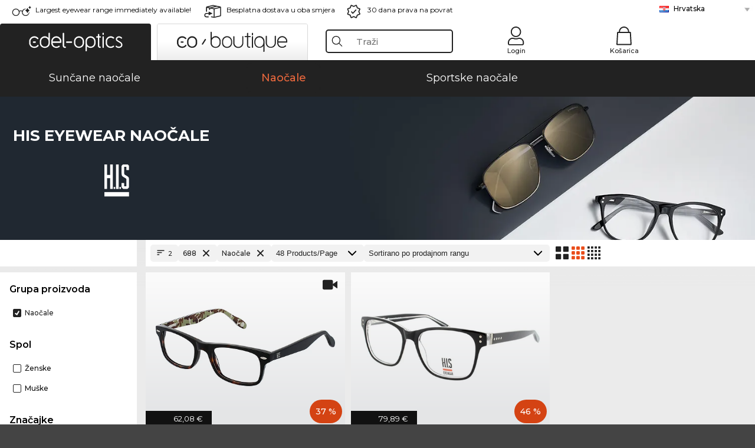

--- FILE ---
content_type: text/html; charset=utf-8
request_url: https://www.edel-optics.hr/HIS-Eyewear-Nao%C4%8Dale.html
body_size: 38133
content:
<!DOCTYPE html><html lang="HR"><head>
    <script  type="text/javascript" nonce="nonce-arpzy6p8bZmSTMpVA2keIawNXggHd00A">
        // create dataLayer
        window.dataLayer = window.dataLayer || [];
        function gtag() {
            dataLayer.push(arguments);
        }

        // set 'denied' as default for both ad and analytics storage, as well as ad_user_data and ad_personalization,
        gtag('consent', 'default', {
            ad_user_data: 'denied',
            ad_personalization: 'denied',
            ad_storage: 'denied',
            analytics_storage: 'denied',
            wait_for_update: 4000 // milliseconds to wait for update
        });

    </script>
<!-- Google Tag Manager -->
<script   nonce="nonce-6nuoprZpJnN1UAj20nMW2sB3WyUQzLiX">(function(w,d,s,l,i){w[l]=w[l]||[];w[l].push({'gtm.start':
new Date().getTime(),event:'gtm.js'});var f=d.getElementsByTagName(s)[0],
j=d.createElement(s),dl=l!='dataLayer'?'&l='+l:'';j.async=true;j.src=
'https://www.googletagmanager.com/gtm.js?id='+i+dl;f.parentNode.insertBefore(j,f);
})(window,document,'script','dataLayer','GTM-MQ7F453');</script>
<!-- End Google Tag Manager -->
<title>HIS Eyewear kupite povoljno online</title>
<link rel="shortcut icon" href="/edel-optics/favicon.ico" />
<link rel="manifest" href="/edel-optics/site.webmanifest" crossorigin="use-credentials" />
<base href="/" />
<meta name="google-site-verification" content="4_DZ7SJzDs-cBGijAnM2n4NNuZk7OJHCxlNKEb2Y6Ec" />

<meta http-equiv="Content-Type" content="text/html; charset=utf-8"/>
<meta http-equiv="language" content="hr" />
<meta name="msvalidate.01" content="BC5A2C528FFB6EB9F453FCA2545C5E03" />
<meta http-equiv="imagetoolbar" content="no" />
<meta name="google" content="notranslate"/>
<meta name="language" content="hr" />
<meta name="content-language" content="hr" />
<meta name="mobile-web-app-capable" content="yes" />
<meta name="apple-mobile-web-app-status-bar-style" content="black-translucent" />
<meta name="viewport" content="width=device-width" />
<meta name="mobile-web-app-capable" content="yes" />
<meta name="apple-mobile-web-app-status-bar-style" content="black" />
<meta name="format-detection" content="telephone=no" />
<meta name="p:domain_verify" content="9d4cc17bdb7e58e38e8df1047c273ea9"/>
<meta name="title" content="HIS Eyewear kupite povoljno online" />
<meta name="keywords" content="HIS Eyewear, naočale, 2025, 2026, ženske, muške, online, shop, povoljno, kupiti, naručiti" />
<meta name="description" content="2 HIS Eyewear Naočale kupite odnosno naručite povoljno u našem web shopu. Brza i besplatna pošiljka unutar Hrvatska." />
<meta name="robots" content="all,index,follow" />


<link   href="/edel-shop/css/swiper-bundle.css?r692" rel="stylesheet">

<script src="/edel-shop/js/swiper-bundle.min.js?r692"></script>
<link rel="alternate" hreflang="pt-br" href="https://www.edel-optics.com.br/Óculos-graduados-HIS-Eyewear.html" />
<link rel="alternate" hreflang="he-il" href="https://www.edel-optics.co.il/HIS-Eyewear-משקפיים.html" />
<link rel="alternate" hreflang="tr-tr" href="https://www.edel-optics.com.tr/HIS-Eyewear-Optik-gözlükler.html" />
<link rel="alternate" hreflang="es-mx" href="https://www.edel-optics.mx/Gafas-graduadas-HIS-Eyewear.html" />
<link rel="alternate" hreflang="es-cl" href="https://www.edel-optics.cl/Gafas-graduadas-HIS-Eyewear.html" />
<link rel="alternate" hreflang="mt-mt" href="https://www.edel-optics.com.mt/Nuċċalijiet-HIS-Eyewear.html" />
<link rel="alternate" hreflang="en-mt" href="https://www.edel-optics.com.mt/HIS-Eyewear-Eyeglasses.html" />
<link rel="alternate" hreflang="no-no" href="https://www.edel-optics.no/HIS-Eyewear-briller.html" />
<link rel="alternate" hreflang="lv-lv" href="https://www.edel-optics.lv/HIS-Eyewear-Brilles.html" />
<link rel="alternate" hreflang="fr-ca" href="https://www.edel-optics.ca/Lunettes-de-vue-HIS-Eyewear.html" />
<link rel="alternate" hreflang="en-ca" href="https://www.edel-optics.ca/HIS-Eyewear-Eyeglasses.html" />
<link rel="alternate" hreflang="fi-fi" href="https://www.edel-optics.fi/HIS-Eyewear-Silmälasit-lasit.html" />
<link rel="alternate" hreflang="et-ee" href="https://www.edel-optics.ee/HIS-Eyewear-Prillid.html" />
<link rel="alternate" hreflang="sl-si" href="https://www.edel-optics.si/Očala-blagovne-znamke-HIS-Eyewear.html" />
<link rel="alternate" hreflang="lt-lt" href="https://www.edel-optics.lt/HIS-Eyewear-Akiniai.html" />
<link rel="alternate" hreflang="el-cy" href="https://www.edel-optics.com.cy/HIS-Eyewear-Eyeglasses.html" />
<link rel="alternate" hreflang="sk-sk" href="https://www.edel-optics.sk/HIS-Eyewear-Okuliare.html" />
<link rel="alternate" hreflang="bg-bg" href="https://www.edel-optics.bg/HIS-Eyewear-очила.html" />
<link rel="alternate" hreflang="en-us" href="https://www.edel-optics.com/HIS-Eyewear-Eyeglasses.html" />
<link rel="alternate" hreflang="hr-hr" href="https://www.edel-optics.hr/HIS-Eyewear-Naočale.html" />
<link rel="alternate" hreflang="pt-pt" href="https://www.edel-optics.pt/Óculos-graduados-HIS-Eyewear.html" />
<link rel="alternate" hreflang="en-gb" href="https://www.edel-optics.co.uk/HIS-Eyewear-Prescription-Glasses.html" />
<link rel="alternate" hreflang="cs-cz" href="https://www.edel-optics.cz/HIS-Eyewear-[typ].html" />
<link rel="alternate" hreflang="el-gr" href="https://www.edel-optics.gr/HIS-Eyewear-Γυαλιά.html" />
<link rel="alternate" hreflang="it-it" href="https://www.edel-optics.it/Occhiali-da-vista-HIS-Eyewear.html" />
<link rel="alternate" hreflang="hu-hu" href="https://www.edel-optics.hu/HIS-Eyewear-Szemüvegek.html" />
<link rel="alternate" hreflang="en-ie" href="https://www.edel-optics.ie/HIS-Eyewear-Eyeglasses.html" />
<link rel="alternate" hreflang="sv-se" href="https://www.edel-optics.se/HIS-Eyewear-Glasögon.html" />
<link rel="alternate" hreflang="ro-ro" href="https://www.edel-optics.ro/Ochelari-de-vedere-HIS-Eyewear.html" />
<link rel="alternate" hreflang="fr-be" href="https://www.edel-optics.be/Lunettes-de-vue-HIS-Eyewear.html" />
<link rel="alternate" hreflang="nl-be" href="https://www.edel-optics.be/HIS-Eyewear-Correctiebrillen.html" />
<link rel="alternate" hreflang="es-es" href="https://www.edel-optics.es/Gafas-graduadas-HIS-Eyewear.html" />
<link rel="alternate" hreflang="fr-fr" href="https://www.edel-optics.fr/Lunettes-de-vue-HIS-Eyewear.html" />
<link rel="alternate" hreflang="de-at" href="https://www.edel-optics.at/HIS-Eyewear-Optische-Brillen.html" />
<link rel="alternate" hreflang="pl-pl" href="https://www.edel-optics.pl/HIS-Eyewear-Okulary-korekcyjne.html" />
<link rel="alternate" hreflang="da-dk" href="https://www.edel-optics.dk/HIS-Eyewear-Korrektionsbriller.html" />
<link rel="alternate" hreflang="it-ch" href="https://www.edel-optics.ch/Occhiali-da-vista-HIS-Eyewear.html" />
<link rel="alternate" hreflang="fr-ch" href="https://www.edel-optics.ch/Lunettes-de-vue-HIS-Eyewear.html" />
<link rel="alternate" hreflang="de-ch" href="https://www.edel-optics.ch/HIS-Eyewear-Brillen.html" />
<link rel="alternate" hreflang="nl-nl" href="https://www.edel-optics.nl/HIS-Eyewear-Correctiebrillen.html" />
<link rel="alternate" hreflang="de-de" href="https://www.edel-optics.de/HIS-Eyewear-Brillen.html" />

<link rel="stylesheet"  type="text/css" href="/edel-optics/css/min_all_.hr.css?r692"  />
<link rel="stylesheet" type="text/css" href="https://www.edel-optics.hr/edel-shop/css/base64_images_desktop.css?r692" />
                <script type="text/javascript" data-cmp-ab="1" src="https://cdn.consentmanager.net/delivery/autoblocking/bb1b7de872774.js" data-cmp-host="c.delivery.consentmanager.net" data-cmp-cdn="cdn.consentmanager.net" data-cmp-codesrc="0"></script>
                <script src="https://www.edel-optics.hr/edel-shop/js/mini_all.js?r6929999"  type="text/javascript"></script>

<script src="/edel-shop/js/image-zoom-min-click.js?r692"></script>
<script type="text/javascript">var eoBaseSelection = {"sProductType":"eoProductsGlassesPrescription","pbr_iId":"688"};
                    var eoStatic = {
                        APIUrl:"/",
                        sPromotion:"",
                        sSourceChannel:"google",
                        sCountry:"HR",
                        sGeo:"US",
                        sSelectedPageId:"page-list",
                        sRequestUri:"www.edel-optics.hr/HIS-Eyewear-Nao%C4%8Dale.html"    ,
                        sLenssystem:"/Lenssystem.html"    ,
                        referer: window.eoReferrer,
                        iLineItems:4,
                        bBoutique:false,
                        sType: "eoProductsGlassesPrescription",
                        bCartAjax: true,
                        sLiveEnvironment: ""
                    };
                    var eoSearchUrl = "Potraga.html";
                    var eoDebugData = {"gip":"US","lid":"hr_HR","Page":1,"brandId":688,"type":"eoProductsGlassesPrescription","backoffice":false};
                    var eoNotFound = "";
             </script><script type="text/javascript">  var bLux = false; </script>

<style type="text/css">
                      @font-face{font-family:Montserrat;font-style:normal;font-weight:300;src:local('Montserrat Light'),local('Montserrat-Light'),url(https://fonts.gstatic.com/s/montserrat/v12/IVeH6A3MiFyaSEiudUMXExNcqx07xvyppV96iFRdwiM.woff2) format('woff2');unicode-range:U+0460-052F,U+1C80-1C88,U+20B4,U+2DE0-2DFF,U+A640-A69F,U+FE2E-FE2F}@font-face{font-family:Montserrat;font-style:normal;font-weight:300;src:local('Montserrat Light'),local('Montserrat-Light'),url(https://fonts.gstatic.com/s/montserrat/v12/IVeH6A3MiFyaSEiudUMXE-fhZE2STYI3KzBGzrJG_ik.woff2) format('woff2');unicode-range:U+0400-045F,U+0490-0491,U+04B0-04B1,U+2116}@font-face{font-family:Montserrat;font-style:normal;font-weight:300;src:local('Montserrat Light'),local('Montserrat-Light'),url(https://fonts.gstatic.com/s/montserrat/v12/IVeH6A3MiFyaSEiudUMXE_oTkEokFSrSpvYSpZOeZRs.woff2) format('woff2');unicode-range:U+0102-0103,U+0110-0111,U+1EA0-1EF9,U+20AB}@font-face{font-family:Montserrat;font-style:normal;font-weight:300;src:local('Montserrat Light'),local('Montserrat-Light'),url(https://fonts.gstatic.com/s/montserrat/v12/IVeH6A3MiFyaSEiudUMXE0_0lycXMw8PhobHtu2Qgco.woff2) format('woff2');unicode-range:U+0100-024F,U+0259,U+1E00-1EFF,U+20A0-20AB,U+20AD-20CF,U+2C60-2C7F,U+A720-A7FF}@font-face{font-family:Montserrat;font-style:normal;font-weight:300;src:local('Montserrat Light'),local('Montserrat-Light'),url(https://fonts.gstatic.com/s/montserrat/v12/IVeH6A3MiFyaSEiudUMXE8u2Q0OS-KeTAWjgkS85mDg.woff2) format('woff2');unicode-range:U+0000-00FF,U+0131,U+0152-0153,U+02BB-02BC,U+02C6,U+02DA,U+02DC,U+2000-206F,U+2074,U+20AC,U+2122,U+2212,U+2215}@font-face{font-family:Montserrat;font-style:normal;font-weight:400;src:local('Montserrat Regular'),local('Montserrat-Regular'),url(https://fonts.gstatic.com/s/montserrat/v12/rBHvpRWBkgyW99dXT88n7yEAvth_LlrfE80CYdSH47w.woff2) format('woff2');unicode-range:U+0460-052F,U+1C80-1C88,U+20B4,U+2DE0-2DFF,U+A640-A69F,U+FE2E-FE2F}@font-face{font-family:Montserrat;font-style:normal;font-weight:400;src:local('Montserrat Regular'),local('Montserrat-Regular'),url(https://fonts.gstatic.com/s/montserrat/v12/NX1NravqaXESu9fFv7KuqiEAvth_LlrfE80CYdSH47w.woff2) format('woff2');unicode-range:U+0400-045F,U+0490-0491,U+04B0-04B1,U+2116}@font-face{font-family:Montserrat;font-style:normal;font-weight:400;src:local('Montserrat Regular'),local('Montserrat-Regular'),url(https://fonts.gstatic.com/s/montserrat/v12/SKK6Nusyv8QPNMtI4j9J2yEAvth_LlrfE80CYdSH47w.woff2) format('woff2');unicode-range:U+0102-0103,U+0110-0111,U+1EA0-1EF9,U+20AB}@font-face{font-family:Montserrat;font-style:normal;font-weight:400;src:local('Montserrat Regular'),local('Montserrat-Regular'),url(https://fonts.gstatic.com/s/montserrat/v12/gFXtEMCp1m_YzxsBpKl68iEAvth_LlrfE80CYdSH47w.woff2) format('woff2');unicode-range:U+0100-024F,U+0259,U+1E00-1EFF,U+20A0-20AB,U+20AD-20CF,U+2C60-2C7F,U+A720-A7FF}@font-face{font-family:Montserrat;font-style:normal;font-weight:400;src:local('Montserrat Regular'),local('Montserrat-Regular'),url(https://fonts.gstatic.com/s/montserrat/v12/zhcz-_WihjSQC0oHJ9TCYPk_vArhqVIZ0nv9q090hN8.woff2) format('woff2');unicode-range:U+0000-00FF,U+0131,U+0152-0153,U+02BB-02BC,U+02C6,U+02DA,U+02DC,U+2000-206F,U+2074,U+20AC,U+2122,U+2212,U+2215}@font-face{font-family:Montserrat;font-style:normal;font-weight:500;src:local('Montserrat Medium'),local('Montserrat-Medium'),url(https://fonts.gstatic.com/s/montserrat/v12/BYPM-GE291ZjIXBWrtCwegfbXzrQSAAEBIYSBdOJ6AI.woff2) format('woff2');unicode-range:U+0460-052F,U+1C80-1C88,U+20B4,U+2DE0-2DFF,U+A640-A69F,U+FE2E-FE2F}@font-face{font-family:Montserrat;font-style:normal;font-weight:500;src:local('Montserrat Medium'),local('Montserrat-Medium'),url(https://fonts.gstatic.com/s/montserrat/v12/BYPM-GE291ZjIXBWrtCweihRd9EcKnxd5WrMWY0Fr3U.woff2) format('woff2');unicode-range:U+0400-045F,U+0490-0491,U+04B0-04B1,U+2116}@font-face{font-family:Montserrat;font-style:normal;font-weight:500;src:local('Montserrat Medium'),local('Montserrat-Medium'),url(https://fonts.gstatic.com/s/montserrat/v12/BYPM-GE291ZjIXBWrtCwegoO3BxTt7eneo3rZcXyZuQ.woff2) format('woff2');unicode-range:U+0102-0103,U+0110-0111,U+1EA0-1EF9,U+20AB}@font-face{font-family:Montserrat;font-style:normal;font-weight:500;src:local('Montserrat Medium'),local('Montserrat-Medium'),url(https://fonts.gstatic.com/s/montserrat/v12/BYPM-GE291ZjIXBWrtCwemPHx8QIAbG0MeMM9fVyzAY.woff2) format('woff2');unicode-range:U+0100-024F,U+0259,U+1E00-1EFF,U+20A0-20AB,U+20AD-20CF,U+2C60-2C7F,U+A720-A7FF}@font-face{font-family:Montserrat;font-style:normal;font-weight:500;src:local('Montserrat Medium'),local('Montserrat-Medium'),url(https://fonts.gstatic.com/s/montserrat/v12/BYPM-GE291ZjIXBWrtCwejOo-lJoxoMO4vrg2XwIHQk.woff2) format('woff2');unicode-range:U+0000-00FF,U+0131,U+0152-0153,U+02BB-02BC,U+02C6,U+02DA,U+02DC,U+2000-206F,U+2074,U+20AC,U+2122,U+2212,U+2215}@font-face{font-family:Montserrat;font-style:normal;font-weight:700;src:local('Montserrat Bold'),local('Montserrat-Bold'),url(https://fonts.gstatic.com/s/montserrat/v12/IQHow_FEYlDC4Gzy_m8fcude9INZm0R8ZMJUtfOsxrw.woff2) format('woff2');unicode-range:U+0460-052F,U+1C80-1C88,U+20B4,U+2DE0-2DFF,U+A640-A69F,U+FE2E-FE2F}@font-face{font-family:Montserrat;font-style:normal;font-weight:700;src:local('Montserrat Bold'),local('Montserrat-Bold'),url(https://fonts.gstatic.com/s/montserrat/v12/IQHow_FEYlDC4Gzy_m8fcrpHcMS0zZe4mIYvDKG2oeM.woff2) format('woff2');unicode-range:U+0400-045F,U+0490-0491,U+04B0-04B1,U+2116}@font-face{font-family:Montserrat;font-style:normal;font-weight:700;src:local('Montserrat Bold'),local('Montserrat-Bold'),url(https://fonts.gstatic.com/s/montserrat/v12/IQHow_FEYlDC4Gzy_m8fcjh33M2A-6X0bdu871ruAGs.woff2) format('woff2');unicode-range:U+0102-0103,U+0110-0111,U+1EA0-1EF9,U+20AB}@font-face{font-family:Montserrat;font-style:normal;font-weight:700;src:local('Montserrat Bold'),local('Montserrat-Bold'),url(https://fonts.gstatic.com/s/montserrat/v12/IQHow_FEYlDC4Gzy_m8fchHJTnCUrjaAm2S9z52xC3Y.woff2) format('woff2');unicode-range:U+0100-024F,U+0259,U+1E00-1EFF,U+20A0-20AB,U+20AD-20CF,U+2C60-2C7F,U+A720-A7FF}@font-face{font-family:Montserrat;font-style:normal;font-weight:700;src:local('Montserrat Bold'),local('Montserrat-Bold'),url(https://fonts.gstatic.com/s/montserrat/v12/IQHow_FEYlDC4Gzy_m8fcoWiMMZ7xLd792ULpGE4W_Y.woff2) format('woff2');unicode-range:U+0000-00FF,U+0131,U+0152-0153,U+02BB-02BC,U+02C6,U+02DA,U+02DC,U+2000-206F,U+2074,U+20AC,U+2122,U+2212,U+2215}@font-face{font-family:Montserrat;font-style:normal;font-weight:900;src:local('Montserrat Black'),local('Montserrat-Black'),url(https://fonts.gstatic.com/s/montserrat/v12/aEu-9ATAroJ1iN4zmQ55BqvmtpDkVk8Ra82A8AL7V0Q.woff2) format('woff2');unicode-range:U+0460-052F,U+1C80-1C88,U+20B4,U+2DE0-2DFF,U+A640-A69F,U+FE2E-FE2F}@font-face{font-family:Montserrat;font-style:normal;font-weight:900;src:local('Montserrat Black'),local('Montserrat-Black'),url(https://fonts.gstatic.com/s/montserrat/v12/aEu-9ATAroJ1iN4zmQ55BhM_lnCtUATOqR8j0WRFbzk.woff2) format('woff2');unicode-range:U+0400-045F,U+0490-0491,U+04B0-04B1,U+2116}@font-face{font-family:Montserrat;font-style:normal;font-weight:900;src:local('Montserrat Black'),local('Montserrat-Black'),url(https://fonts.gstatic.com/s/montserrat/v12/aEu-9ATAroJ1iN4zmQ55Bu4NfmXkMoD31PGgz7X31CU.woff2) format('woff2');unicode-range:U+0102-0103,U+0110-0111,U+1EA0-1EF9,U+20AB}@font-face{font-family:Montserrat;font-style:normal;font-weight:900;src:local('Montserrat Black'),local('Montserrat-Black'),url(https://fonts.gstatic.com/s/montserrat/v12/aEu-9ATAroJ1iN4zmQ55BsvbOpOevl3wWYjwFvepnDU.woff2) format('woff2');unicode-range:U+0100-024F,U+0259,U+1E00-1EFF,U+20A0-20AB,U+20AD-20CF,U+2C60-2C7F,U+A720-A7FF}@font-face{font-family:Montserrat;font-style:normal;font-weight:900;src:local('Montserrat Black'),local('Montserrat-Black'),url(https://fonts.gstatic.com/s/montserrat/v12/aEu-9ATAroJ1iN4zmQ55Bsjsb7Oq0o-uqUFW7Ygu5rM.woff2) format('woff2');unicode-range:U+0000-00FF,U+0131,U+0152-0153,U+02BB-02BC,U+02C6,U+02DA,U+02DC,U+2000-206F,U+2074,U+20AC,U+2122,U+2212,U+2215}
                    </style>
        </head><body class="eoCountry_US eoLanguage_hr" ><!-- Google Tag Manager (noscript) -->
                <noscript><iframe src="https://www.googletagmanager.com/ns.html?id=GTM-MQ7F453"
                height="0" width="0" style="display:none;visibility:hidden"></iframe></noscript>
                <!-- End Google Tag Manager (noscript) --><div class="eoStickyInfoboxContainer"></div><div id="page-list" class="eoViews eoViewsPage eoViewsPageList"  ><div id="claim-bar" class="eoViews eoViewsClaimBar2025" itemscope itemtype="http://schema.org/Organization" ><meta itemprop="logo" content="https://img.edel-optics.com/frontend/classic_logo.png" /><meta itemprop="name" content="Edel-Optics GmbH" /><meta itemprop="url" content="https://www.edel-optics.hr" /><div class="eoViewsClaimBarItem2025 eoClaimGlasses" tabindex="-1" onclick="$('#intern-menu').show();">Largest eyewear range immediately available!</div><div class="eoViewsClaimBarItem2025 eoBackshipping">Besplatna dostava u oba smjera </div><div class="eoViewsClaimBarItem2025 eoReturn30Days">30 dana prava na povrat</div><div class="eoViewsClaimBarItem2025 eoLanguageSelect"><nav class="eoCountryBox2025" aria-label="Country Select"><a class="eoCountryItem2025 eoFirst eoFlag_HR" href="https://www.edel-optics.hr/HIS-Eyewear-Naočale.html" title="HIS Eyewear Naočale">Hrvatska</a><a class="eoCountryItem2025 eoFlag_AT" href="https://www.edel-optics.at/HIS-Eyewear-Optische-Brillen.html" title="HIS Eyewear Optische Brillen">Austrija</a><a class="eoCountryItem2025 eoFlag_BE" href="https://www.edel-optics.be/HIS-Eyewear-Correctiebrillen.html?sLanguage=nl" title="HIS Eyewear Correctiebrillen">Belgija (Nl)</a><a class="eoCountryItem2025 eoFlag_BE" href="https://www.edel-optics.be/Lunettes-de-vue-HIS-Eyewear.html?sLanguage=fr" title="Lunettes de vue HIS Eyewear">Belgija (Fr)</a><a class="eoCountryItem2025 eoFlag_BR" href="https://www.edel-optics.com.br/Óculos-graduados-HIS-Eyewear.html" title="Óculos graduados HIS Eyewear">Brazil</a><a class="eoCountryItem2025 eoFlag_BG" href="https://www.edel-optics.bg/HIS-Eyewear-очила.html" title="HIS Eyewear очила">Bugarska</a><a class="eoCountryItem2025 eoFlag_CL" href="https://www.edel-optics.cl/Gafas-graduadas-HIS-Eyewear.html" title="Gafas graduadas HIS Eyewear">Chile</a><a class="eoCountryItem2025 eoFlag_CY" href="https://www.edel-optics.com.cy/HIS-Eyewear-Eyeglasses.html" title="HIS Eyewear Eyeglasses">Cipar</a><a class="eoCountryItem2025 eoFlag_DK" href="https://www.edel-optics.dk/HIS-Eyewear-Korrektionsbriller.html" title="HIS Eyewear Korrektionsbriller">Danska</a><a class="eoCountryItem2025 eoFlag_EE" href="https://www.edel-optics.ee/HIS-Eyewear-Prillid.html" title="HIS Eyewear Prillid">Estonija</a><a class="eoCountryItem2025 eoFlag_FI" href="https://www.edel-optics.fi/HIS-Eyewear-Silmälasit-lasit.html" title="HIS Eyewear Silmälasit/lasit">Finska</a><a class="eoCountryItem2025 eoFlag_FR" href="https://www.edel-optics.fr/Lunettes-de-vue-HIS-Eyewear.html" title="Lunettes de vue HIS Eyewear">Francuska</a><a class="eoCountryItem2025 eoFlag_GR" href="https://www.edel-optics.gr/HIS-Eyewear-Γυαλιά.html" title="HIS Eyewear Γυαλιά">Grčka</a><a class="eoCountryItem2025 eoFlag_IE" href="https://www.edel-optics.ie/HIS-Eyewear-Eyeglasses.html" title="HIS Eyewear Eyeglasses">Irska</a><a class="eoCountryItem2025 eoFlag_IT" href="https://www.edel-optics.it/Occhiali-da-vista-HIS-Eyewear.html" title="Occhiali da vista HIS Eyewear">Italija</a><a class="eoCountryItem2025 eoFlag_IL" href="https://www.edel-optics.co.il/HIS-Eyewear-משקפיים.html" title="HIS Eyewear משקפיים">Izrael</a><a class="eoCountryItem2025 eoFlag_CA" href="https://www.edel-optics.ca/HIS-Eyewear-Eyeglasses.html?sLanguage=en" title="HIS Eyewear Eyeglasses">Kanada (En)</a><a class="eoCountryItem2025 eoFlag_CA" href="https://www.edel-optics.ca/Lunettes-de-vue-HIS-Eyewear.html?sLanguage=fr" title="Lunettes de vue HIS Eyewear">Kanada (Fr)</a><a class="eoCountryItem2025 eoFlag_LV" href="https://www.edel-optics.lv/HIS-Eyewear-Brilles.html" title="HIS Eyewear Brilles">Latvija</a><a class="eoCountryItem2025 eoFlag_LT" href="https://www.edel-optics.lt/HIS-Eyewear-Akiniai.html" title="HIS Eyewear Akiniai">Litva</a><a class="eoCountryItem2025 eoFlag_MT" href="https://www.edel-optics.com.mt/HIS-Eyewear-Eyeglasses.html?sLanguage=en" title="HIS Eyewear Eyeglasses">Malta (En)</a><a class="eoCountryItem2025 eoFlag_MT" href="https://www.edel-optics.com.mt/Nuċċalijiet-HIS-Eyewear.html?sLanguage=mt" title="Nuċċalijiet HIS Eyewear">Malta (Mt)</a><a class="eoCountryItem2025 eoFlag_HU" href="https://www.edel-optics.hu/HIS-Eyewear-Szemüvegek.html" title="HIS Eyewear Szemüvegek">Mađarska</a><a class="eoCountryItem2025 eoFlag_MX" href="https://www.edel-optics.mx/Gafas-graduadas-HIS-Eyewear.html" title="Gafas graduadas HIS Eyewear">Meksiko</a><a class="eoCountryItem2025 eoFlag_NL" href="https://www.edel-optics.nl/HIS-Eyewear-Correctiebrillen.html" title="HIS Eyewear Correctiebrillen">Nizozemska</a><a class="eoCountryItem2025 eoFlag_DE" href="https://www.edel-optics.de/HIS-Eyewear-Brillen.html" title="HIS Eyewear Brillen">Njemačka</a><a class="eoCountryItem2025 eoFlag_NO" href="https://www.edel-optics.no/HIS-Eyewear-briller.html" title="HIS Eyewear briller">Norveška</a><a class="eoCountryItem2025 eoFlag_PL" href="https://www.edel-optics.pl/HIS-Eyewear-Okulary-korekcyjne.html" title="HIS Eyewear Okulary korekcyjne">Poljska</a><a class="eoCountryItem2025 eoFlag_PT" href="https://www.edel-optics.pt/Óculos-graduados-HIS-Eyewear.html" title="Óculos graduados HIS Eyewear">Portugal</a><a class="eoCountryItem2025 eoFlag_RO" href="https://www.edel-optics.ro/Ochelari-de-vedere-HIS-Eyewear.html" title="Ochelari de vedere HIS Eyewear">Rumunjska</a><a class="eoCountryItem2025 eoFlag_SK" href="https://www.edel-optics.sk/HIS-Eyewear-Okuliare.html" title="HIS Eyewear Okuliare">Slovačka</a><a class="eoCountryItem2025 eoFlag_SI" href="https://www.edel-optics.si/Očala-blagovne-znamke-HIS-Eyewear.html" title="Očala blagovne znamke HIS Eyewear">Slovenija</a><a class="eoCountryItem2025 eoFlag_TR" href="https://www.edel-optics.com.tr/HIS-Eyewear-Optik-gözlükler.html" title="HIS Eyewear Optik gözlükler">Turska</a><a class="eoCountryItem2025 eoFlag_GB" href="https://www.edel-optics.co.uk/HIS-Eyewear-Prescription-Glasses.html" title="HIS Eyewear Prescription Glasses">Velika Britanija</a><a class="eoCountryItem2025 eoFlag_CZ" href="https://www.edel-optics.cz/HIS-Eyewear-[typ].html" title="HIS Eyewear [typ]">Češka</a><a class="eoCountryItem2025 eoFlag_ES" href="https://www.edel-optics.es/Gafas-graduadas-HIS-Eyewear.html" title="Gafas graduadas HIS Eyewear">Španjolska</a><a class="eoCountryItem2025 eoFlag_SE" href="https://www.edel-optics.se/HIS-Eyewear-Glasögon.html" title="HIS Eyewear Glasögon">Švedska</a><a class="eoCountryItem2025 eoFlag_CH" href="https://www.edel-optics.ch/HIS-Eyewear-Brillen.html?sLanguage=de" title="HIS Eyewear Brillen">Švicarska (De)</a><a class="eoCountryItem2025 eoFlag_CH" href="https://www.edel-optics.ch/Lunettes-de-vue-HIS-Eyewear.html?sLanguage=fr" title="Lunettes de vue HIS Eyewear">Švicarska (Fr)</a><a class="eoCountryItem2025 eoFlag_CH" href="https://www.edel-optics.ch/Occhiali-da-vista-HIS-Eyewear.html?sLanguage=it" title="Occhiali da vista HIS Eyewear">Švicarska (It)</a></nav></div></div><nav id="header-menu" class="eoViews eoViewsHeaderMenu"  ><div class="eoNewHeader on_page_edeloptics">
                        <div class="eoNewHeaderItem eoNewHeaderSelect">            <script>
            function gotoBoutique(url){
                location.href = ""+url;
            }
            function gotoEdeloptics(url){
                location.href = ""+url;
            }
            </script>
                <div class="eoNewHeaderSelectItem eoNewHeaderSelectActive on_page_edeloptics" role="button" onclick="gotoEdeloptics('')" style="cursor:pointer;" tabindex="0">
                    <img class="logo_desktop" src="//img.edel-optics.com/frontend/EO_Logo_Desktop_Dark_1.svg" alt="Edel-Optics Logo">
                     <img class="logo_mobile" src="//img.edel-optics.com/frontend/EO_Logo_Mobile_Dark_1.svg" alt="Edel-Optics Logo">
                </div>
                <div class="eoNewHeaderSelectItem  eoNewHeaderSelectDeActive on_page_edeloptics" role="button" onclick="gotoBoutique('/Boutique-Naočale.html')" style="cursor:pointer;" tabindex="0">
                    <div class="gradienTabColor on_page_edeloptics">
                       <img class="logo_desktop" src="//img.edel-optics.com/frontend/EOB_Logo_Desktop_Light_1.svg"  alt="Edel-Optics Boutique Logo">
                       <img class="logo_mobile" src="//img.edel-optics.com/frontend/EOB_Logo_Mobile_Light_1.svg"  alt="Edel-Optics Boutique Logo">
                    </div>
                </div>
        </div>
                        <div class="eoNewHeaderItem eoNewHeaderSearchBox"><div class="eoViews eoViewsHeaderMenuSearchBox typ_"  ><div class="eoViewsButtonLabel">
                                            <div class="eoSearchContainer">
                <div class="eoSearchBoxInputWrapper">
                    <input
                      class="eoSearchBox"
                      name="search"
                      placeholder="Traži"
                      value=""
                      autocomplete="off"
                      type="text" />
                    <div role="button" aria-label="Clear" class="eoSearchBoxClearButton" onclick="clearSearchBox();"></div>
                </div>
                <div class="eoSuggestions">
                    <div role="button" tabindex="-1" class="eoShowAllSearchResults" onclick="searchProducts(currentInput);">
                        
                    </div>
                </div>
                <div id="eoSearchBoxOverlay" onclick="closeSearchBoxOverlay()"></div>
           </div>
                          </div></div></div>
                        <div class="eoNewHeaderItem eoNewHeaderIcons">    <div onclick="openSearchBoxMobile();" class="eoNewHeaderIconsItems searchboxHeaderItem">
        <div class="searchIcons edeloptics_icon "></div>
        <span class="nav_icon_text">
            <a>
                Traži
            </a>
        </span>
    </div>
    <div class="eoNewHeaderIconsItems">
        <div onclick="location.href='/Customer-area-login.html';" class="loginIcons edeloptics_icon "></div>
        <span class="nav_icon_text">
            <a href="/Customer-area-login.html">
                Login
            </a>
        </span>
    </div>
    <div class="eoNewHeaderIconsItems" style="  display:none;  ">
        <div onclick="location.href='/bookmarks.html'" class="wishIcons edeloptics_icon ">
            <div class="BOOKMARKS_INFO_COUNT">0</div>
        </div>
        <span class="nav_icon_text">
            <a href ="/bookmarks.html">
                Favorites
            </a>
        </span>
    </div>
    <div class="eoNewHeaderIconsItems">
        <div class="cartIcons edeloptics_icon" onclick="window.location='/Košarica.html'">
            <div class="CART_INFO_COUNT">0</div>
        </div>
        <span class="nav_icon_text cartIconsText">
            <a href="/Košarica.html">
                Košarica
            </a>
        </span>
        <div class="CART_INFO_CONTAINER"></div>
    </div><div class="eoNewHeaderIconsItems" >&nbsp;</div></div>
                </div>

                <div class="desktop_info_cart_empty">Your basket is empty.</div>

                <div class="eoNewHeaderMobile">
                            <div class="mobileHeaderIcons">
        
        <a class="eoNewHeaderIconsItems" href="javascript: openSearchBoxMobile(); void(0);" aria-label="Search">
            <div class="mobile_search_icon mobile_icon " aria-label="Search Icon"></div>
        </a>
        <a class="eoNewHeaderIconsItems" href="/Customer-area-login.html" aria-label="Login">
            <div class="mobile_people_icon mobile_icon " aria-label="Login Icon"></div>
        </a>
        <a class="eoNewHeaderIconsItems" href="/bookmarks.html" aria-label="Bookmarks"  style="display:none;" >
            <div class="mobile_wish_icon mobile_icon " aria-label="Bookmark Icon">
                <div class="BOOKMARKS_INFO_COUNT">0</div>
            </div>
        </a>
        <a class="eoNewHeaderIconsItems" href="javascript: gotoMobileCart('Košarica.html','Your basket is empty.'); void(0);" aria-label="Cart">
            <div class="mobile_cart_icon  mobile_icon  cartclickpoint" aria-label="Cart Icon">
                <div class="CART_INFO_COUNT">0</div>
            </div>
            <div class="CART_INFO_CONTAINER"></div>
        </a>
    </div>    <script>
        let gotoMobileCart = function(url, labelText){
            const count = $(".CART_INFO_COUNT").html();
            if(count > 0){
                 location.href = '/' + url;
            }else{
                $(".eoNewHeaderNavMobile").after('<div class="info_cart_empty" onclick="$(this).remove();">' + labelText + '</div>');
                setTimeout(() => $('.info_cart_empty').remove(), 2200);
            }
        }
    </script>
                </div>
                <div class="eoNewHeaderNavMobile">
                                <script>
            function onFilter() { eoListView.faceteCloseOpen(); }
            </script>


             

            <a class="eoNewHeaderNavMobileItem  " href="/Sunčane-naočale.html">
                Sunčane naočale
            </a>
            <a class="eoNewHeaderNavMobileItem nav_mobile_active" href="/Naočale.html">
                Naočale
            </a>
        
            <a class="eoNewHeaderNavMobileItem " href="/Sportske-naočale.html">
                Sportske naočale
            </a>
            
                </div>
        </nav><div id="mega-menu" class="eoViews eoViewsMegaMenu"  ><ul class="eoViewsMegaMenuItem eoNoSelect "><li id="dropdown-sunglasses" class="eoViews eoViewsDropDownMenu eoViewsMegaMenuSunglasses right"  ><table style=" border-collapse: collapse;"><tr><td style="padding:0; margin:0;width:45%;
                    background-repeat: repeat-x;
                    background-position:left center;
            ;">&nbsp;</td><td class="eotdBorderMenu" style="padding:0; margin:0;width:190px"><div style="border:0px solid #111;margin-top:10px;"><a  style="font-size: 14px;display: block;border:0 solid green;width:190px" class="eoMegaMenuTitleTxteoProductsGlassesSunglasses MainMenuItemHref" href="/Sunčane-naočale.html" title="Sunčane naočale"><span class="eoMeganuInnerSpan">Sunčane naočale</span><div class="eoViewsMenuBridge"></div></a></div></td><td style="padding:0; margin:0;width:45%;
                    background-repeat: repeat-x;
                    background-position:left center;
            ;"></td></tr></table><div class="eoViewsDropDownMenuContent  eoViewsWideMenu" onmouseover="(event || window.event).cancelBubble=true;return false"><div class="eoViewsDropDownMenuInnerContent"><div class="eoViewsDropDownMenuScreenColumn eoViewsDropDownMenuScreenColumnNoBrand"><div class="eoViewsDropDownMenuBlock"><h3>Spol</h3><div class="eoViewsDropDownMenuItem"><a href="/Muške-Sunčane-naočale.html" title="Muške Sunčane naočale">Muške</a></div><div class="eoViewsDropDownMenuItem"><a href="/Ženske-Sunčane-naočale.html" title="Ženske Sunčane naočale">Ženske</a></div><div class="eoViewsDropDownMenuItem"><a href="/Junior-Sunčane-naočale.html" title="Junior Sunčane naočale">dje?je nao?ale</a></div></div><div class="eoViewsDropDownMenuBlock"><h3>Značajke</h3><div class="eoViewsDropDownMenuItem"><a href="/Sunčane-naočale-Noviteti.html" title="Sunčane naočale Noviteti">Noviteti</a></div><div class="eoViewsDropDownMenuItem"><a href="/Sunčane-naočale-Sale.html" title="Sunčane naočale Sale">Sale</a></div><div class="eoViewsDropDownMenuItem"><a href="/Sunčane-naočale-Na-skladištu.html" title="Sunčane naočale Na skladištu">Na skladištu</a></div></div><div class="eoViewsDropDownMenuBlock"><div class="eoViewsDropDownMenuItem"><a href="/StyleDEAL-Sunčane-naočale.html"  title="StyleDEAL">StyleDEAL</a></div><div class="eoViewsDropDownMenuItem"><a href="/EYO.html"  title="EYO.html">EYO</a></div><div class="eoViewsDropDownMenuItem"><a href="/VOOY.html" title="VOOY.html">VOOY</a></div></div><div class="eoViewsDropDownMenuBlock eoViewsDropDownMenuBlockButtonContainer eoAllBrands"><a href="/Sunčane-naočale.html" class="button tag-button-all-3" title="Sunčane naočale">Sve&nbsp;Sun?ane&nbsp;nao?ale</a></div></div><div class="eoViewsDropDownMenuScreenColumn eoViewsDropDownMenuScreenColumnNoBrand eoViewsDropDownMenuNoPhoneColumn"><div class="eoViewsDropDownMenuBlock"  id="eoProductsGlassesSunglasses_pgl_aFrameStyle"><h3>Okvir nao?ala</h3><div class="eoViewsDropDownMenuItem"><a href="/Pravokutnik-Sunčane-naočale.html" title="Sunčane naočale" class="imageblock tag-button-all-2" data-ref="0">
                        <img src="//img.edel-optics.com/frontend/productproperties/framestyle_rectangle_white.svg" alt="Sunčane naočale" />
                    <div class="imageblocklabel">Pravokutnik</div></a></div><div class="eoViewsDropDownMenuItem"><a href="/Kvadratne-Sunčane-naočale.html" title="Pravokutnik Sunčane naočale" class="imageblock tag-button-all-2" data-ref="1">
                        <img src="//img.edel-optics.com/frontend/productproperties/framestyle_square_white.svg" alt="Pravokutnik Sunčane naočale" />
                    <div class="imageblocklabel">Kvadratne</div></a></div><div class="eoViewsDropDownMenuItem"><a href="/Cat-Eye-Sunčane-naočale.html" title="Kvadratne Sunčane naočale" class="imageblock tag-button-all-2" data-ref="2">
                        <img src="//img.edel-optics.com/frontend/productproperties/framestyle_cat-eye_white.svg" alt="Kvadratne Sunčane naočale" />
                    <div class="imageblocklabel">Cat-Eye</div></a></div><div class="eoViewsDropDownMenuItem"><a href="/Pilot-Sunčane-naočale.html" title="Cat-Eye Sunčane naočale" class="imageblock tag-button-all-2" data-ref="3">
                        <img src="//img.edel-optics.com/frontend/productproperties/framestyle_pilot_white.svg" alt="Cat-Eye Sunčane naočale" />
                    <div class="imageblocklabel">Pilot</div></a></div><div class="eoViewsDropDownMenuItem"><a href="/okruglo-Sunčane-naočale.html" title="Pilot Sunčane naočale" class="imageblock tag-button-all-2" data-ref="4">
                        <img src="//img.edel-optics.com/frontend/productproperties/framestyle_round_white.svg" alt="Pilot Sunčane naočale" />
                    <div class="imageblocklabel">okruglo</div></a></div><div class="eoViewsDropDownMenuItem hidden"><a href="/Nepravilan-Sunčane-naočale.html" title="okruglo Sunčane naočale" class="imageblock tag-button-all-2" data-ref="5">
                        <img src="//img.edel-optics.com/frontend/productproperties/framestyle_irregular_white.svg" alt="okruglo Sunčane naočale" />
                    <div class="imageblocklabel">Nepravilan</div></a></div><div class="eoViewsDropDownMenuItem hidden"><a href="/panorama-Sunčane-naočale.html" title="Nepravilan Sunčane naočale" class="imageblock tag-button-all-2" data-ref="6">
                        <img src="//img.edel-optics.com/frontend/productproperties/framestyle_panoramic_white.svg" alt="Nepravilan Sunčane naočale" />
                    <div class="imageblocklabel">panorama</div></a></div><div class="eoViewsDropDownMenuItem hidden"><a href="/Ovalni-Sunčane-naočale.html" title="panorama Sunčane naočale" class="imageblock tag-button-all-2" data-ref="7">
                        <img src="//img.edel-optics.com/frontend/productproperties/framestyle_oval_white.svg" alt="panorama Sunčane naočale" />
                    <div class="imageblocklabel">Ovalni</div></a></div><div class="eoViewsDropDownMenuItem hidden"><a href="/panto-Sunčane-naočale.html" title="Ovalni Sunčane naočale" class="imageblock tag-button-all-2" data-ref="8">
                        <img src="//img.edel-optics.com/frontend/productproperties/framestyle_panto_white.svg" alt="Ovalni Sunčane naočale" />
                    <div class="imageblocklabel">panto</div></a></div><div class="eoViewsDropDownMenuItem hidden"><a href="/trapez-Sunčane-naočale.html" title="panto Sunčane naočale" class="imageblock tag-button-all-2" data-ref="9">
                        <img src="//img.edel-optics.com/frontend/productproperties/framestyle_trapeze_white.svg" alt="panto Sunčane naočale" />
                    <div class="imageblocklabel">trapez</div></a></div><div class="eoViewsDropDownMenuItem hidden"><a href="/Browline-Sunčane-naočale.html" title="trapez Sunčane naočale" class="imageblock tag-button-all-2" data-ref="10">
                        <img src="//img.edel-optics.com/frontend/productproperties/framestyle_browline_white.svg" alt="trapez Sunčane naočale" />
                    <div class="imageblocklabel">Browline</div></a></div><div class="eoViewsDropDownMenuItem eoViewsDropDownMenuItemNavigation"><a data-act="minus" data-context="eoProductsGlassesSunglasses_pgl_aFrameStyle"  style="display:none;">    <svg xmlns="http://www.w3.org/2000/svg" viewBox="0 0 640 640"  >
        <title>Caret Up Icon</title>
        <!--!Font Awesome Free v7.0.1 by @fontawesome - https://fontawesome.com License - https://fontawesome.com/license/free Copyright 2025 Fonticons, Inc.--><path fill="#fff" d="M297.4 169.4C309.9 156.9 330.2 156.9 342.7 169.4L534.7 361.4C547.2 373.9 547.2 394.2 534.7 406.7C522.2 419.2 501.9 419.2 489.4 406.7L320 237.3L150.6 406.6C138.1 419.1 117.8 419.1 105.3 406.6C92.8 394.1 92.8 373.8 105.3 361.3L297.3 169.3z"/>
    </svg></a><a data-act="plus" data-context="eoProductsGlassesSunglasses_pgl_aFrameStyle">    <svg xmlns="http://www.w3.org/2000/svg" viewBox="0 0 640 640"  >
        <title>Caret Down Icon</title>
        <!--!Font Awesome Free v7.0.1 by @fontawesome - https://fontawesome.com License - https://fontawesome.com/license/free Copyright 2025 Fonticons, Inc.--><path fill="#fff" d="M297.4 470.6C309.9 483.1 330.2 483.1 342.7 470.6L534.7 278.6C547.2 266.1 547.2 245.8 534.7 233.3C522.2 220.8 501.9 220.8 489.4 233.3L320 402.7L150.6 233.4C138.1 220.9 117.8 220.9 105.3 233.4C92.8 245.9 92.8 266.2 105.3 278.7L297.3 470.7z"/>
    </svg></a></div></div></div><div class="eoViewsDropDownMenuScreenColumn eoViewsDropDownMenuScreenColumnNoBrand eoViewsDropDownMenuNoTabletColumn"><div class="eoViewsDropDownMenuBlock"><h3 class="eoTopsellerTitle"> Top  </h3><div class="eoTopsellerBlock"><div class="eoViewsDropDownMenuItem"><a href="/Ray-Ban-Sunčane-naočale.html"  title="Ray-Ban Sunčane naočale" class="imageblock brandlogos">
                        <img src="//img.edel-optics.com/brands/svg-white/Ray-Ban.svg" alt="Ray-Ban Sunčane naočale" class="topsellerlogo"/>
                    </a></div><div class="eoViewsDropDownMenuItem"><a href="/Oakley-Sunčane-naočale.html"  title="Oakley Sunčane naočale" class="imageblock brandlogos">
                        <img src="//img.edel-optics.com/brands/svg-white/Oakley.svg" alt="Oakley Sunčane naočale" class="topsellerlogo"/>
                    </a></div><div class="eoViewsDropDownMenuItem"><a href="/Prada-Sunčane-naočale.html"  title="Prada Sunčane naočale" class="imageblock brandlogos">
                        <img src="//img.edel-optics.com/brands/svg-white/Prada.svg" alt="Prada Sunčane naočale" class="topsellerlogo"/>
                    </a></div><div class="eoViewsDropDownMenuItem"><a href="/Miu-Miu-Sunčane-naočale.html"  title="Miu Miu Sunčane naočale" class="imageblock brandlogos">
                        <img src="//img.edel-optics.com/brands/svg-white/Miu-Miu.svg" alt="Miu Miu Sunčane naočale" class="topsellerlogo"/>
                    </a></div><div class="eoViewsDropDownMenuItem"><a href="/Gucci-Sunčane-naočale.html"  title="Gucci Sunčane naočale" class="imageblock brandlogos">
                        <img src="//img.edel-optics.com/brands/svg-white/Gucci.svg" alt="Gucci Sunčane naočale" class="topsellerlogo"/>
                    </a></div><div class="eoViewsDropDownMenuItem"><a href="/Tom-Ford-Sunčane-naočale.html"  title="Tom Ford Sunčane naočale" class="imageblock brandlogos">
                        <img src="//img.edel-optics.com/brands/svg-white/Tom-Ford.svg" alt="Tom Ford Sunčane naočale" class="topsellerlogo"/>
                    </a></div></div></div></div><div class="eoViewsDropDownMenuScreenColumn eoViewsDropDownMenuScreenColumnBrand"><div class="eoViewsDropDownMenuBlock"><h3><span class="eoViewsDropDownMenuScreenColumnBrandTop">Top <span class="eoViewsDropDownMenu4Columns">60</span><span class="eoViewsDropDownMenu3Columns">45</span><span class="eoViewsDropDownMenu2Columns">30</span> Marke</span><span class="eoViewsDropDownMenuScreenColumnBrandAll all-brand-tag" style="display: none;">Sve marke</span></h3><div class="eoViewsDropDownMenuBlockScreenColumn eoViewsDropDownMenuBlockScreenColumnTopBrands"><div class="eoViewsDropDownMenuItem eoViewsDropDownMenuItem4Columns eoViewsDropDownMenuItem3Columns"><a href="/Adidas-Sunčane-naočale.html"  title="Adidas Sunčane naočale">
                        Adidas</a></div><div class="eoViewsDropDownMenuItem eoViewsDropDownMenuItem4Columns eoViewsDropDownMenuItem3Columns"><a href="/Arnette-Sunčane-naočale.html"  title="Arnette Sunčane naočale">
                        Arnette</a></div><div class="eoViewsDropDownMenuItem eoViewsDropDownMenuItem4Columns"><a href="/Balenciaga-Sunčane-naočale.html"  title="Balenciaga Sunčane naočale">
                        Balenciaga<img style="border: none; height: 12px;  margin-top: 0; position: relative;top:5px;width:28px;" src="//img.edel-optics.de/frontend//EOB_Icon_white.svg" alt="Boutique Icon"></a></div><div class="eoViewsDropDownMenuItem "><a href="/Boss-Sunčane-naočale.html"  title="Boss Sunčane naočale">
                        Boss</a></div><div class="eoViewsDropDownMenuItem "><a href="/Bottega-Veneta-Sunčane-naočale.html"  title="Bottega Veneta Sunčane naočale">
                        Bottega Veneta<img style="border: none; height: 12px;  margin-top: 0; position: relative;top:5px;width:28px;" src="//img.edel-optics.de/frontend//EOB_Icon_white.svg" alt="Boutique Icon"></a></div><div class="eoViewsDropDownMenuItem "><a href="/Burberry-Sunčane-naočale.html"  title="Burberry Sunčane naočale">
                        Burberry</a></div><div class="eoViewsDropDownMenuItem eoViewsDropDownMenuItem4Columns"><a href="/Calvin-Klein-Sunčane-naočale.html"  title="Calvin Klein Sunčane naočale">
                        Calvin Klein</a></div><div class="eoViewsDropDownMenuItem eoViewsDropDownMenuItem4Columns eoViewsDropDownMenuItem3Columns"><a href="/Carolina-Herrera-Sunčane-naočale.html"  title="Carolina Herrera Sunčane naočale">
                        Carolina Herrera</a></div><div class="eoViewsDropDownMenuItem "><a href="/Carrera-Sunčane-naočale.html"  title="Carrera Sunčane naočale">
                        Carrera</a></div><div class="eoViewsDropDownMenuItem "><a href="/Chloé-Sunčane-naočale.html"  title="Chlo&eacute; Sunčane naočale">
                        Chloé<img style="border: none; height: 12px;  margin-top: 0; position: relative;top:5px;width:28px;" src="//img.edel-optics.de/frontend//EOB_Icon_white.svg" alt="Boutique Icon"></a></div><div class="eoViewsDropDownMenuItem eoViewsDropDownMenuItem4Columns"><a href="/Coach-Sunčane-naočale.html"  title="Coach Sunčane naočale">
                        Coach</a></div><div class="eoViewsDropDownMenuItem "><a href="/DITA-Sunčane-naočale.html"  title="DITA Sunčane naočale">
                        DITA<img style="border: none; height: 12px;  margin-top: 0; position: relative;top:5px;width:28px;" src="//img.edel-optics.de/frontend//EOB_Icon_white.svg" alt="Boutique Icon"></a></div><div class="eoViewsDropDownMenuItem "><a href="/David-Beckham-Sunčane-naočale.html"  title="David Beckham Sunčane naočale">
                        David Beckham</a></div><div class="eoViewsDropDownMenuItem "><a href="/Dolce-and-Gabbana-Sunčane-naočale.html"  title="Dolce &amp; Gabbana Sunčane naočale">
                        Dolce & Gabbana<img style="border: none; height: 12px;  margin-top: 0; position: relative;top:5px;width:28px;" src="//img.edel-optics.de/frontend//EOB_Icon_white.svg" alt="Boutique Icon"></a></div><div class="eoViewsDropDownMenuItem eoViewsDropDownMenuItem4Columns"><a href="/Dsquared2-Sunčane-naočale.html"  title="Dsquared2 Sunčane naočale">
                        Dsquared2</a></div><div class="eoViewsDropDownMenuItem eoViewsDropDownMenuItem3Columns eoViewsDropDownMenuItem2Columns"><a href="/Emporio-Armani-Sunčane-naočale.html"  title="Emporio Armani Sunčane naočale">
                        Emporio Armani</a></div><div class="eoViewsDropDownMenuItem eoViewsDropDownMenuItem3Columns"><a href="/Giorgio-Armani-Sunčane-naočale.html"  title="Giorgio Armani Sunčane naočale">
                        Giorgio Armani</a></div><div class="eoViewsDropDownMenuItem eoViewsDropDownMenuItem3Columns eoViewsDropDownMenuItem2Columns"><a href="/Gucci-Sunčane-naočale.html"  title="Gucci Sunčane naočale">
                        Gucci<img style="border: none; height: 12px;  margin-top: 0; position: relative;top:5px;width:28px;" src="//img.edel-optics.de/frontend//EOB_Icon_white.svg" alt="Boutique Icon"></a></div><div class="eoViewsDropDownMenuItem eoViewsDropDownMenuItem3Columns eoViewsDropDownMenuItem2Columns"><a href="/Guess-Sunčane-naočale.html"  title="Guess Sunčane naočale">
                        Guess</a></div><div class="eoViewsDropDownMenuItem eoViewsDropDownMenuItem2Columns"><a href="/Marc-Jacobs-Sunčane-naočale.html"  title="Marc Jacobs Sunčane naočale">
                        Marc Jacobs<img style="border: none; height: 12px;  margin-top: 0; position: relative;top:5px;width:28px;" src="//img.edel-optics.de/frontend//EOB_Icon_white.svg" alt="Boutique Icon"></a></div><div class="eoViewsDropDownMenuItem eoViewsDropDownMenuItem2Columns"><a href="/Maui-Jim-Sunčane-naočale.html"  title="Maui Jim Sunčane naočale">
                        Maui Jim<img style="border: none; height: 12px;  margin-top: 0; position: relative;top:5px;width:28px;" src="//img.edel-optics.de/frontend//EOB_Icon_white.svg" alt="Boutique Icon"></a></div><div class="eoViewsDropDownMenuItem eoViewsDropDownMenuItem2Columns"><a href="/Michael-Kors-Sunčane-naočale.html"  title="Michael Kors Sunčane naočale">
                        Michael Kors</a></div><div class="eoViewsDropDownMenuItem eoViewsDropDownMenuItem2Columns"><a href="/Miu-Miu-Sunčane-naočale.html"  title="Miu Miu Sunčane naočale">
                        Miu Miu<img style="border: none; height: 12px;  margin-top: 0; position: relative;top:5px;width:28px;" src="//img.edel-optics.de/frontend//EOB_Icon_white.svg" alt="Boutique Icon"></a></div></div><div class="eoViewsDropDownMenuBlockScreenColumn eoViewsDropDownMenuBlockScreenColumnTopBrands"><div class="eoViewsDropDownMenuItem eoViewsDropDownMenuItem4Columns"><a href="/Emporio-Armani-Sunčane-naočale.html"  title="Emporio Armani Sunčane naočale">
                        Emporio Armani</a></div><div class="eoViewsDropDownMenuItem eoViewsDropDownMenuItem4Columns"><a href="/Esprit-Sunčane-naočale.html"  title="Esprit Sunčane naočale">
                        Esprit</a></div><div class="eoViewsDropDownMenuItem eoViewsDropDownMenuItem4Columns"><a href="/Giorgio-Armani-Sunčane-naočale.html"  title="Giorgio Armani Sunčane naočale">
                        Giorgio Armani</a></div><div class="eoViewsDropDownMenuItem eoViewsDropDownMenuItem4Columns"><a href="/Gucci-Sunčane-naočale.html"  title="Gucci Sunčane naočale">
                        Gucci<img style="border: none; height: 12px;  margin-top: 0; position: relative;top:5px;width:28px;" src="//img.edel-optics.de/frontend//EOB_Icon_white.svg" alt="Boutique Icon"></a></div><div class="eoViewsDropDownMenuItem eoViewsDropDownMenuItem4Columns"><a href="/Guess-Sunčane-naočale.html"  title="Guess Sunčane naočale">
                        Guess</a></div><div class="eoViewsDropDownMenuItem eoViewsDropDownMenuItem4Columns"><a href="/Havaianas-Sunčane-naočale.html"  title="Havaianas Sunčane naočale">
                        Havaianas</a></div><div class="eoViewsDropDownMenuItem eoViewsDropDownMenuItem4Columns eoViewsDropDownMenuItem3Columns"><a href="/Hugo-Sunčane-naočale.html"  title="Hugo Sunčane naočale">
                        Hugo</a></div><div class="eoViewsDropDownMenuItem eoViewsDropDownMenuItem4Columns eoViewsDropDownMenuItem3Columns"><a href="/Humphreys-Sunčane-naočale.html"  title="Humphreys Sunčane naočale">
                        Humphreys</a></div><div class="eoViewsDropDownMenuItem eoViewsDropDownMenuItem4Columns eoViewsDropDownMenuItem3Columns"><a href="/Isabel-Marant-Sunčane-naočale.html"  title="Isabel Marant Sunčane naočale">
                        Isabel Marant</a></div><div class="eoViewsDropDownMenuItem eoViewsDropDownMenuItem4Columns"><a href="/Jaguar-Sunčane-naočale.html"  title="Jaguar Sunčane naočale">
                        Jaguar</a></div><div class="eoViewsDropDownMenuItem eoViewsDropDownMenuItem4Columns eoViewsDropDownMenuItem3Columns"><a href="/Jimmy-Choo-Sunčane-naočale.html"  title="Jimmy Choo Sunčane naočale">
                        Jimmy Choo<img style="border: none; height: 12px;  margin-top: 0; position: relative;top:5px;width:28px;" src="//img.edel-optics.de/frontend//EOB_Icon_white.svg" alt="Boutique Icon"></a></div><div class="eoViewsDropDownMenuItem eoViewsDropDownMenuItem4Columns eoViewsDropDownMenuItem3Columns"><a href="/Lacoste-Sunčane-naočale.html"  title="Lacoste Sunčane naočale">
                        Lacoste</a></div><div class="eoViewsDropDownMenuItem eoViewsDropDownMenuItem4Columns eoViewsDropDownMenuItem3Columns"><a href="/Marc-Jacobs-Sunčane-naočale.html"  title="Marc Jacobs Sunčane naočale">
                        Marc Jacobs<img style="border: none; height: 12px;  margin-top: 0; position: relative;top:5px;width:28px;" src="//img.edel-optics.de/frontend//EOB_Icon_white.svg" alt="Boutique Icon"></a></div><div class="eoViewsDropDownMenuItem eoViewsDropDownMenuItem4Columns"><a href="/Marc-O-Polo-Sunčane-naočale.html"  title="Marc O Polo Sunčane naočale">
                        Marc O Polo</a></div><div class="eoViewsDropDownMenuItem eoViewsDropDownMenuItem4Columns eoViewsDropDownMenuItem3Columns"><a href="/Maui-Jim-Sunčane-naočale.html"  title="Maui Jim Sunčane naočale">
                        Maui Jim<img style="border: none; height: 12px;  margin-top: 0; position: relative;top:5px;width:28px;" src="//img.edel-optics.de/frontend//EOB_Icon_white.svg" alt="Boutique Icon"></a></div><div class="eoViewsDropDownMenuItem eoViewsDropDownMenuItem3Columns"><a href="/Michael-Kors-Sunčane-naočale.html"  title="Michael Kors Sunčane naočale">
                        Michael Kors</a></div><div class="eoViewsDropDownMenuItem eoViewsDropDownMenuItem3Columns"><a href="/Miu-Miu-Sunčane-naočale.html"  title="Miu Miu Sunčane naočale">
                        Miu Miu<img style="border: none; height: 12px;  margin-top: 0; position: relative;top:5px;width:28px;" src="//img.edel-optics.de/frontend//EOB_Icon_white.svg" alt="Boutique Icon"></a></div><div class="eoViewsDropDownMenuItem eoViewsDropDownMenuItem3Columns"><a href="/Nike-Sunčane-naočale.html"  title="Nike Sunčane naočale">
                        Nike</a></div><div class="eoViewsDropDownMenuItem eoViewsDropDownMenuItem3Columns eoViewsDropDownMenuItem2Columns"><a href="/Oakley-Sunčane-naočale.html"  title="Oakley Sunčane naočale">
                        Oakley</a></div><div class="eoViewsDropDownMenuItem eoViewsDropDownMenuItem3Columns eoViewsDropDownMenuItem2Columns"><a href="/Persol-Sunčane-naočale.html"  title="Persol Sunčane naočale">
                        Persol</a></div><div class="eoViewsDropDownMenuItem eoViewsDropDownMenuItem3Columns eoViewsDropDownMenuItem2Columns"><a href="/Polaroid-Sunčane-naočale.html"  title="Polaroid Sunčane naočale">
                        Polaroid</a></div><div class="eoViewsDropDownMenuItem eoViewsDropDownMenuItem3Columns eoViewsDropDownMenuItem2Columns"><a href="/Polo-Sunčane-naočale.html"  title="Polo Sunčane naočale">
                        Polo</a></div><div class="eoViewsDropDownMenuItem eoViewsDropDownMenuItem3Columns eoViewsDropDownMenuItem2Columns"><a href="/Porsche-Design-Sunčane-naočale.html"  title="Porsche Design Sunčane naočale">
                        Porsche Design<img style="border: none; height: 12px;  margin-top: 0; position: relative;top:5px;width:28px;" src="//img.edel-optics.de/frontend//EOB_Icon_white.svg" alt="Boutique Icon"></a></div><div class="eoViewsDropDownMenuItem eoViewsDropDownMenuItem2Columns"><a href="/Prada-Sunčane-naočale.html"  title="Prada Sunčane naočale">
                        Prada<img style="border: none; height: 12px;  margin-top: 0; position: relative;top:5px;width:28px;" src="//img.edel-optics.de/frontend//EOB_Icon_white.svg" alt="Boutique Icon"></a></div><div class="eoViewsDropDownMenuItem eoViewsDropDownMenuItem2Columns"><a href="/Prada-Linea-Rossa-Sunčane-naočale.html"  title="Prada Linea Rossa Sunčane naočale">
                        Prada Linea Rossa<img style="border: none; height: 12px;  margin-top: 0; position: relative;top:5px;width:28px;" src="//img.edel-optics.de/frontend//EOB_Icon_white.svg" alt="Boutique Icon"></a></div><div class="eoViewsDropDownMenuItem eoViewsDropDownMenuItem2Columns"><a href="/Ralph-Sunčane-naočale.html"  title="Ralph Sunčane naočale">
                        Ralph</a></div><div class="eoViewsDropDownMenuItem eoViewsDropDownMenuItem2Columns"><a href="/Ray-Ban-Sunčane-naočale.html"  title="Ray-Ban Sunčane naočale">
                        Ray-Ban</a></div><div class="eoViewsDropDownMenuItem eoViewsDropDownMenuItem2Columns"><a href="/Ray-Ban-Kids-Sunčane-naočale.html"  title="Ray-Ban Kids Sunčane naočale">
                        Ray-Ban Kids</a></div><div class="eoViewsDropDownMenuItem eoViewsDropDownMenuItem2Columns"><a href="/Saint-Laurent-Sunčane-naočale.html"  title="Saint Laurent Sunčane naočale">
                        Saint Laurent<img style="border: none; height: 12px;  margin-top: 0; position: relative;top:5px;width:28px;" src="//img.edel-optics.de/frontend//EOB_Icon_white.svg" alt="Boutique Icon"></a></div><div class="eoViewsDropDownMenuItem eoViewsDropDownMenuItem2Columns"><a href="/Smith-Sunčane-naočale.html"  title="Smith Sunčane naočale">
                        Smith</a></div><div class="eoViewsDropDownMenuItem eoViewsDropDownMenuItem2Columns"><a href="/Tom-Ford-Sunčane-naočale.html"  title="Tom Ford Sunčane naočale">
                        Tom Ford<img style="border: none; height: 12px;  margin-top: 0; position: relative;top:5px;width:28px;" src="//img.edel-optics.de/frontend//EOB_Icon_white.svg" alt="Boutique Icon"></a></div><div class="eoViewsDropDownMenuItem eoViewsDropDownMenuItem2Columns"><a href="/Versace-Sunčane-naočale.html"  title="Versace Sunčane naočale">
                        Versace<img style="border: none; height: 12px;  margin-top: 0; position: relative;top:5px;width:28px;" src="//img.edel-optics.de/frontend//EOB_Icon_white.svg" alt="Boutique Icon"></a></div><div class="eoViewsDropDownMenuItem eoViewsDropDownMenuItem2Columns"><a href="/Vogue-Eyewear-Sunčane-naočale.html"  title="Vogue Eyewear Sunčane naočale">
                        Vogue Eyewear</a></div></div><div class="eoViewsDropDownMenuBlockScreenColumn eoViewsDropDownMenuBlockScreenColumnTopBrands"><div class="eoViewsDropDownMenuItem eoViewsDropDownMenuItem4Columns"><a href="/Max-Mara-Sunčane-naočale.html"  title="Max Mara Sunčane naočale">
                        Max Mara<img style="border: none; height: 12px;  margin-top: 0; position: relative;top:5px;width:28px;" src="//img.edel-optics.de/frontend//EOB_Icon_white.svg" alt="Boutique Icon"></a></div><div class="eoViewsDropDownMenuItem eoViewsDropDownMenuItem4Columns"><a href="/Michael-Kors-Sunčane-naočale.html"  title="Michael Kors Sunčane naočale">
                        Michael Kors</a></div><div class="eoViewsDropDownMenuItem eoViewsDropDownMenuItem4Columns"><a href="/Miu-Miu-Sunčane-naočale.html"  title="Miu Miu Sunčane naočale">
                        Miu Miu<img style="border: none; height: 12px;  margin-top: 0; position: relative;top:5px;width:28px;" src="//img.edel-optics.de/frontend//EOB_Icon_white.svg" alt="Boutique Icon"></a></div><div class="eoViewsDropDownMenuItem eoViewsDropDownMenuItem4Columns"><a href="/Mont-Blanc-Sunčane-naočale.html"  title="Mont Blanc Sunčane naočale">
                        Mont Blanc<img style="border: none; height: 12px;  margin-top: 0; position: relative;top:5px;width:28px;" src="//img.edel-optics.de/frontend//EOB_Icon_white.svg" alt="Boutique Icon"></a></div><div class="eoViewsDropDownMenuItem eoViewsDropDownMenuItem4Columns"><a href="/Moschino-Sunčane-naočale.html"  title="Moschino Sunčane naočale">
                        Moschino<img style="border: none; height: 12px;  margin-top: 0; position: relative;top:5px;width:28px;" src="//img.edel-optics.de/frontend//EOB_Icon_white.svg" alt="Boutique Icon"></a></div><div class="eoViewsDropDownMenuItem eoViewsDropDownMenuItem4Columns"><a href="/Nike-Sunčane-naočale.html"  title="Nike Sunčane naočale">
                        Nike</a></div><div class="eoViewsDropDownMenuItem eoViewsDropDownMenuItem4Columns"><a href="/Oakley-Sunčane-naočale.html"  title="Oakley Sunčane naočale">
                        Oakley</a></div><div class="eoViewsDropDownMenuItem eoViewsDropDownMenuItem4Columns"><a href="/Persol-Sunčane-naočale.html"  title="Persol Sunčane naočale">
                        Persol</a></div><div class="eoViewsDropDownMenuItem eoViewsDropDownMenuItem4Columns"><a href="/Polaroid-Sunčane-naočale.html"  title="Polaroid Sunčane naočale">
                        Polaroid</a></div><div class="eoViewsDropDownMenuItem eoViewsDropDownMenuItem4Columns"><a href="/Police-Sunčane-naočale.html"  title="Police Sunčane naočale">
                        Police</a></div><div class="eoViewsDropDownMenuItem eoViewsDropDownMenuItem4Columns"><a href="/Polo-Sunčane-naočale.html"  title="Polo Sunčane naočale">
                        Polo</a></div><div class="eoViewsDropDownMenuItem eoViewsDropDownMenuItem4Columns"><a href="/Porsche-Design-Sunčane-naočale.html"  title="Porsche Design Sunčane naočale">
                        Porsche Design<img style="border: none; height: 12px;  margin-top: 0; position: relative;top:5px;width:28px;" src="//img.edel-optics.de/frontend//EOB_Icon_white.svg" alt="Boutique Icon"></a></div><div class="eoViewsDropDownMenuItem eoViewsDropDownMenuItem4Columns eoViewsDropDownMenuItem3Columns"><a href="/Prada-Sunčane-naočale.html"  title="Prada Sunčane naočale">
                        Prada<img style="border: none; height: 12px;  margin-top: 0; position: relative;top:5px;width:28px;" src="//img.edel-optics.de/frontend//EOB_Icon_white.svg" alt="Boutique Icon"></a></div><div class="eoViewsDropDownMenuItem eoViewsDropDownMenuItem4Columns eoViewsDropDownMenuItem3Columns"><a href="/Prada-Linea-Rossa-Sunčane-naočale.html"  title="Prada Linea Rossa Sunčane naočale">
                        Prada Linea Rossa<img style="border: none; height: 12px;  margin-top: 0; position: relative;top:5px;width:28px;" src="//img.edel-optics.de/frontend//EOB_Icon_white.svg" alt="Boutique Icon"></a></div><div class="eoViewsDropDownMenuItem eoViewsDropDownMenuItem4Columns eoViewsDropDownMenuItem3Columns"><a href="/Ralph-Sunčane-naočale.html"  title="Ralph Sunčane naočale">
                        Ralph</a></div><div class="eoViewsDropDownMenuItem eoViewsDropDownMenuItem3Columns"><a href="/Ray-Ban-Sunčane-naočale.html"  title="Ray-Ban Sunčane naočale">
                        Ray-Ban</a></div><div class="eoViewsDropDownMenuItem eoViewsDropDownMenuItem3Columns"><a href="/Ray-Ban-Kids-Sunčane-naočale.html"  title="Ray-Ban Kids Sunčane naočale">
                        Ray-Ban Kids</a></div><div class="eoViewsDropDownMenuItem eoViewsDropDownMenuItem3Columns"><a href="/Saint-Laurent-Sunčane-naočale.html"  title="Saint Laurent Sunčane naočale">
                        Saint Laurent<img style="border: none; height: 12px;  margin-top: 0; position: relative;top:5px;width:28px;" src="//img.edel-optics.de/frontend//EOB_Icon_white.svg" alt="Boutique Icon"></a></div><div class="eoViewsDropDownMenuItem eoViewsDropDownMenuItem3Columns"><a href="/Smith-Sunčane-naočale.html"  title="Smith Sunčane naočale">
                        Smith</a></div><div class="eoViewsDropDownMenuItem eoViewsDropDownMenuItem3Columns"><a href="/Superdry-Sunčane-naočale.html"  title="Superdry Sunčane naočale">
                        Superdry</a></div><div class="eoViewsDropDownMenuItem eoViewsDropDownMenuItem3Columns"><a href="/Swarovski-Sunčane-naočale.html"  title="Swarovski Sunčane naočale">
                        Swarovski</a></div><div class="eoViewsDropDownMenuItem eoViewsDropDownMenuItem3Columns"><a href="/Tiffany-Sunčane-naočale.html"  title="Tiffany Sunčane naočale">
                        Tiffany<img style="border: none; height: 12px;  margin-top: 0; position: relative;top:5px;width:28px;" src="//img.edel-optics.de/frontend//EOB_Icon_white.svg" alt="Boutique Icon"></a></div><div class="eoViewsDropDownMenuItem eoViewsDropDownMenuItem3Columns"><a href="/Tom-Ford-Sunčane-naočale.html"  title="Tom Ford Sunčane naočale">
                        Tom Ford<img style="border: none; height: 12px;  margin-top: 0; position: relative;top:5px;width:28px;" src="//img.edel-optics.de/frontend//EOB_Icon_white.svg" alt="Boutique Icon"></a></div><div class="eoViewsDropDownMenuItem eoViewsDropDownMenuItem3Columns"><a href="/Tommy-Hilfiger-Sunčane-naočale.html"  title="Tommy Hilfiger Sunčane naočale">
                        Tommy Hilfiger</a></div><div class="eoViewsDropDownMenuItem eoViewsDropDownMenuItem3Columns"><a href="/Versace-Sunčane-naočale.html"  title="Versace Sunčane naočale">
                        Versace<img style="border: none; height: 12px;  margin-top: 0; position: relative;top:5px;width:28px;" src="//img.edel-optics.de/frontend//EOB_Icon_white.svg" alt="Boutique Icon"></a></div><div class="eoViewsDropDownMenuItem eoViewsDropDownMenuItem3Columns"><a href="/Vogue-Eyewear-Sunčane-naočale.html"  title="Vogue Eyewear Sunčane naočale">
                        Vogue Eyewear</a></div><div class="eoViewsDropDownMenuItem eoViewsDropDownMenuItem3Columns"><a href="/Zegna-Sunčane-naočale.html"  title="Zegna Sunčane naočale">
                        Zegna<img style="border: none; height: 12px;  margin-top: 0; position: relative;top:5px;width:28px;" src="//img.edel-optics.de/frontend//EOB_Icon_white.svg" alt="Boutique Icon"></a></div></div><div class="eoViewsDropDownMenuBlockScreenColumn eoViewsDropDownMenuBlockScreenColumnTopBrands"><div class="eoViewsDropDownMenuItem eoViewsDropDownMenuItem4Columns"><a href="/Ralph-Lauren-Sunčane-naočale.html"  title="Ralph Lauren Sunčane naočale">
                        Ralph Lauren</a></div><div class="eoViewsDropDownMenuItem eoViewsDropDownMenuItem4Columns"><a href="/Ray-Ban-Sunčane-naočale.html"  title="Ray-Ban Sunčane naočale">
                        Ray-Ban</a></div><div class="eoViewsDropDownMenuItem eoViewsDropDownMenuItem4Columns"><a href="/Ray-Ban-Kids-Sunčane-naočale.html"  title="Ray-Ban Kids Sunčane naočale">
                        Ray-Ban Kids</a></div><div class="eoViewsDropDownMenuItem eoViewsDropDownMenuItem4Columns"><a href="/Saint-Laurent-Sunčane-naočale.html"  title="Saint Laurent Sunčane naočale">
                        Saint Laurent<img style="border: none; height: 12px;  margin-top: 0; position: relative;top:5px;width:28px;" src="//img.edel-optics.de/frontend//EOB_Icon_white.svg" alt="Boutique Icon"></a></div><div class="eoViewsDropDownMenuItem eoViewsDropDownMenuItem4Columns"><a href="/Silhouette-Sunčane-naočale.html"  title="Silhouette Sunčane naočale">
                        Silhouette<img style="border: none; height: 12px;  margin-top: 0; position: relative;top:5px;width:28px;" src="//img.edel-optics.de/frontend//EOB_Icon_white.svg" alt="Boutique Icon"></a></div><div class="eoViewsDropDownMenuItem eoViewsDropDownMenuItem4Columns"><a href="/Smith-Sunčane-naočale.html"  title="Smith Sunčane naočale">
                        Smith</a></div><div class="eoViewsDropDownMenuItem eoViewsDropDownMenuItem4Columns"><a href="/Superdry-Sunčane-naočale.html"  title="Superdry Sunčane naočale">
                        Superdry</a></div><div class="eoViewsDropDownMenuItem eoViewsDropDownMenuItem4Columns"><a href="/Swarovski-Sunčane-naočale.html"  title="Swarovski Sunčane naočale">
                        Swarovski</a></div><div class="eoViewsDropDownMenuItem eoViewsDropDownMenuItem4Columns"><a href="/Tiffany-Sunčane-naočale.html"  title="Tiffany Sunčane naočale">
                        Tiffany<img style="border: none; height: 12px;  margin-top: 0; position: relative;top:5px;width:28px;" src="//img.edel-optics.de/frontend//EOB_Icon_white.svg" alt="Boutique Icon"></a></div><div class="eoViewsDropDownMenuItem eoViewsDropDownMenuItem4Columns"><a href="/Tom-Ford-Sunčane-naočale.html"  title="Tom Ford Sunčane naočale">
                        Tom Ford<img style="border: none; height: 12px;  margin-top: 0; position: relative;top:5px;width:28px;" src="//img.edel-optics.de/frontend//EOB_Icon_white.svg" alt="Boutique Icon"></a></div><div class="eoViewsDropDownMenuItem eoViewsDropDownMenuItem4Columns"><a href="/Tommy-Hilfiger-Sunčane-naočale.html"  title="Tommy Hilfiger Sunčane naočale">
                        Tommy Hilfiger</a></div><div class="eoViewsDropDownMenuItem eoViewsDropDownMenuItem4Columns"><a href="/Tory-Burch-Sunčane-naočale.html"  title="Tory Burch Sunčane naočale">
                        Tory Burch</a></div><div class="eoViewsDropDownMenuItem eoViewsDropDownMenuItem4Columns"><a href="/Versace-Sunčane-naočale.html"  title="Versace Sunčane naočale">
                        Versace<img style="border: none; height: 12px;  margin-top: 0; position: relative;top:5px;width:28px;" src="//img.edel-optics.de/frontend//EOB_Icon_white.svg" alt="Boutique Icon"></a></div><div class="eoViewsDropDownMenuItem eoViewsDropDownMenuItem4Columns"><a href="/Vogue-Eyewear-Sunčane-naočale.html"  title="Vogue Eyewear Sunčane naočale">
                        Vogue Eyewear</a></div><div class="eoViewsDropDownMenuItem eoViewsDropDownMenuItem4Columns"><a href="/Zegna-Sunčane-naočale.html"  title="Zegna Sunčane naočale">
                        Zegna<img style="border: none; height: 12px;  margin-top: 0; position: relative;top:5px;width:28px;" src="//img.edel-optics.de/frontend//EOB_Icon_white.svg" alt="Boutique Icon"></a></div></div><div class="eoViewsDropDownMenuBlockScreenColumn eoViewsDropDownMenuBlockScreenColumnAllBrands"><div class="eoViewsDropDownMenuItem"><a href="/Adidas-Sunčane-naočale.html" title="Adidas Sunčane naočale">Adidas</a></div><div class="eoViewsDropDownMenuItem"><a href="/Adidas-Originals-Sunčane-naočale.html" title="Adidas Originals Sunčane naočale">Adidas Originals</a></div><div class="eoViewsDropDownMenuItem"><a href="/Alexander-McQueen-Sunčane-naočale.html" title="Alexander McQueen Sunčane naočale">Alexander McQueen</a></div><div class="eoViewsDropDownMenuItem"><a href="/ALPINA-SPORTS-Sunčane-naočale.html" title="ALPINA SPORTS Sunčane naočale">ALPINA SPORTS</a></div><div class="eoViewsDropDownMenuItem"><a href="/Arnette-Sunčane-naočale.html" title="Arnette Sunčane naočale">Arnette</a></div><div class="eoViewsDropDownMenuItem"><a href="/Balenciaga-Sunčane-naočale.html" title="Balenciaga Sunčane naočale">Balenciaga</a></div><div class="eoViewsDropDownMenuItem"><a href="/BMW-Sunčane-naočale.html" title="BMW Sunčane naočale">BMW</a></div><div class="eoViewsDropDownMenuItem"><a href="/BMW-Motorsport-Sunčane-naočale.html" title="BMW Motorsport Sunčane naočale">BMW Motorsport</a></div><div class="eoViewsDropDownMenuItem"><a href="/Bogner-Sunčane-naočale.html" title="Bogner Sunčane naočale">Bogner</a></div><div class="eoViewsDropDownMenuItem"><a href="/Boss-Sunčane-naočale.html" title="Boss Sunčane naočale">Boss</a></div><div class="eoViewsDropDownMenuItem"><a href="/Bottega-Veneta-Sunčane-naočale.html" title="Bottega Veneta Sunčane naočale">Bottega Veneta</a></div><div class="eoViewsDropDownMenuItem"><a href="/Brendel-Sunčane-naočale.html" title="Brendel Sunčane naočale">Brendel</a></div><div class="eoViewsDropDownMenuItem"><a href="/Burberry-Sunčane-naočale.html" title="Burberry Sunčane naočale">Burberry</a></div><div class="eoViewsDropDownMenuItem"><a href="/Calvin-Klein-Sunčane-naočale.html" title="Calvin Klein Sunčane naočale">Calvin Klein</a></div><div class="eoViewsDropDownMenuItem"><a href="/Carolina-Herrera-Sunčane-naočale.html" title="Carolina Herrera Sunčane naočale">Carolina Herrera</a></div></div><div class="eoViewsDropDownMenuBlockScreenColumn eoViewsDropDownMenuBlockScreenColumnAllBrands"><div class="eoViewsDropDownMenuItem"><a href="/Carrera-Sunčane-naočale.html" title="Carrera Sunčane naočale">Carrera</a></div><div class="eoViewsDropDownMenuItem"><a href="/Cazal-Sunčane-naočale.html" title="Cazal Sunčane naočale">Cazal</a></div><div class="eoViewsDropDownMenuItem"><a href="/Chloé-Sunčane-naočale.html" title="Chlo&eacute; Sunčane naočale">Chloé</a></div><div class="eoViewsDropDownMenuItem"><a href="/Coach-Sunčane-naočale.html" title="Coach Sunčane naočale">Coach</a></div><div class="eoViewsDropDownMenuItem"><a href="/David-Beckham-Sunčane-naočale.html" title="David Beckham Sunčane naočale">David Beckham</a></div><div class="eoViewsDropDownMenuItem"><a href="/Diesel-Sunčane-naočale.html" title="Diesel Sunčane naočale">Diesel</a></div><div class="eoViewsDropDownMenuItem"><a href="/DITA-Sunčane-naočale.html" title="DITA Sunčane naočale">DITA</a></div><div class="eoViewsDropDownMenuItem"><a href="/Dolce-and-Gabbana-Sunčane-naočale.html" title="Dolce &amp; Gabbana Sunčane naočale">Dolce & Gabbana</a></div><div class="eoViewsDropDownMenuItem"><a href="/Dsquared2-Sunčane-naočale.html" title="Dsquared2 Sunčane naočale">Dsquared2</a></div><div class="eoViewsDropDownMenuItem"><a href="/Elle-Sunčane-naočale.html" title="Elle Sunčane naočale">Elle</a></div><div class="eoViewsDropDownMenuItem"><a href="/Emporio-Armani-Sunčane-naočale.html" title="Emporio Armani Sunčane naočale">Emporio Armani</a></div><div class="eoViewsDropDownMenuItem"><a href="/Escada-Sunčane-naočale.html" title="Escada Sunčane naočale">Escada</a></div><div class="eoViewsDropDownMenuItem"><a href="/Esprit-Sunčane-naočale.html" title="Esprit Sunčane naočale">Esprit</a></div><div class="eoViewsDropDownMenuItem"><a href="/Etnia-Barcelona-Sunčane-naočale.html" title="Etnia Barcelona Sunčane naočale">Etnia Barcelona</a></div><div class="eoViewsDropDownMenuItem"><a href="/Etro-Sunčane-naočale.html" title="Etro Sunčane naočale">Etro</a></div></div><div class="eoViewsDropDownMenuBlockScreenColumn eoViewsDropDownMenuBlockScreenColumnAllBrands"><div class="eoViewsDropDownMenuItem"><a href="/evil-eye-Sunčane-naočale.html" title="evil eye Sunčane naočale">evil eye</a></div><div class="eoViewsDropDownMenuItem"><a href="/Ferrari-Scuderia-Sunčane-naočale.html" title="Ferrari Scuderia Sunčane naočale">Ferrari Scuderia</a></div><div class="eoViewsDropDownMenuItem"><a href="/Fila-Sunčane-naočale.html" title="Fila Sunčane naočale">Fila</a></div><div class="eoViewsDropDownMenuItem"><a href="/Florence-by-Mills-Sunčane-naočale.html" title="Florence by Mills Sunčane naočale">Florence by Mills</a></div><div class="eoViewsDropDownMenuItem"><a href="/Fossil-Sunčane-naočale.html" title="Fossil Sunčane naočale">Fossil</a></div><div class="eoViewsDropDownMenuItem"><a href="/FREIGEIST-Sunčane-naočale.html" title="FREIGEIST Sunčane naočale">FREIGEIST</a></div><div class="eoViewsDropDownMenuItem"><a href="/Furla-Sunčane-naočale.html" title="Furla Sunčane naočale">Furla</a></div><div class="eoViewsDropDownMenuItem"><a href="/Gant-Sunčane-naočale.html" title="Gant Sunčane naočale">Gant</a></div><div class="eoViewsDropDownMenuItem"><a href="/Giorgio-Armani-Sunčane-naočale.html" title="Giorgio Armani Sunčane naočale">Giorgio Armani</a></div><div class="eoViewsDropDownMenuItem"><a href="/Gucci-Sunčane-naočale.html" title="Gucci Sunčane naočale">Gucci</a></div><div class="eoViewsDropDownMenuItem"><a href="/Guess-Sunčane-naočale.html" title="Guess Sunčane naočale">Guess</a></div><div class="eoViewsDropDownMenuItem"><a href="/Guess-by-Marciano-Sunčane-naočale.html" title="Guess by Marciano Sunčane naočale">Guess by Marciano</a></div><div class="eoViewsDropDownMenuItem"><a href="/Hackett-Sunčane-naočale.html" title="Hackett Sunčane naočale">Hackett</a></div><div class="eoViewsDropDownMenuItem"><a href="/Havaianas-Sunčane-naočale.html" title="Havaianas Sunčane naočale">Havaianas</a></div><div class="eoViewsDropDownMenuItem"><a href="/Hugo-Sunčane-naočale.html" title="Hugo Sunčane naočale">Hugo</a></div></div><div class="eoViewsDropDownMenuBlockScreenColumn eoViewsDropDownMenuBlockScreenColumnAllBrands"><div class="eoViewsDropDownMenuItem"><a href="/Humphreys-Sunčane-naočale.html" title="Humphreys Sunčane naočale">Humphreys</a></div><div class="eoViewsDropDownMenuItem"><a href="/Isabel-Marant-Sunčane-naočale.html" title="Isabel Marant Sunčane naočale">Isabel Marant</a></div><div class="eoViewsDropDownMenuItem"><a href="/Jaguar-Sunčane-naočale.html" title="Jaguar Sunčane naočale">Jaguar</a></div><div class="eoViewsDropDownMenuItem"><a href="/JB-Sunčane-naočale.html" title="JB Sunčane naočale">JB</a></div><div class="eoViewsDropDownMenuItem"><a href="/Jimmy-Choo-Sunčane-naočale.html" title="Jimmy Choo Sunčane naočale">Jimmy Choo</a></div><div class="eoViewsDropDownMenuItem"><a href="/Joop-Sunčane-naočale.html" title="Joop Sunčane naočale">Joop</a></div><div class="eoViewsDropDownMenuItem"><a href="/Julbo-Sunčane-naočale.html" title="Julbo Sunčane naočale">Julbo</a></div><div class="eoViewsDropDownMenuItem"><a href="/Kate-Spade-Sunčane-naočale.html" title="Kate Spade Sunčane naočale">Kate Spade</a></div><div class="eoViewsDropDownMenuItem"><a href="/Lacoste-Sunčane-naočale.html" title="Lacoste Sunčane naočale">Lacoste</a></div><div class="eoViewsDropDownMenuItem"><a href="/Lozza-Sunčane-naočale.html" title="Lozza Sunčane naočale">Lozza</a></div><div class="eoViewsDropDownMenuItem"><a href="/Marc-Jacobs-Sunčane-naočale.html" title="Marc Jacobs Sunčane naočale">Marc Jacobs</a></div><div class="eoViewsDropDownMenuItem"><a href="/Marc-O-Polo-Sunčane-naočale.html" title="Marc O Polo Sunčane naočale">Marc O Polo</a></div><div class="eoViewsDropDownMenuItem"><a href="/Maui-Jim-Sunčane-naočale.html" title="Maui Jim Sunčane naočale">Maui Jim</a></div><div class="eoViewsDropDownMenuItem"><a href="/Max-and-Co.-Sunčane-naočale.html" title="Max &amp; Co. Sunčane naočale">Max & Co.</a></div><div class="eoViewsDropDownMenuItem"><a href="/Max-Mara-Sunčane-naočale.html" title="Max Mara Sunčane naočale">Max Mara</a></div></div><div class="eoViewsDropDownMenuBlockScreenColumn eoViewsDropDownMenuBlockScreenColumnAllBrands"><div class="eoViewsDropDownMenuItem"><a href="/MCM-Worldwide-Sunčane-naočale.html" title="MCM Worldwide Sunčane naočale">MCM Worldwide</a></div><div class="eoViewsDropDownMenuItem"><a href="/Michael-Kors-Sunčane-naočale.html" title="Michael Kors Sunčane naočale">Michael Kors</a></div><div class="eoViewsDropDownMenuItem"><a href="/MINI-Eyewear-Sunčane-naočale.html" title="MINI Eyewear Sunčane naočale">MINI Eyewear</a></div><div class="eoViewsDropDownMenuItem"><a href="/Missoni-Sunčane-naočale.html" title="Missoni Sunčane naočale">Missoni</a></div><div class="eoViewsDropDownMenuItem"><a href="/Miu-Miu-Sunčane-naočale.html" title="Miu Miu Sunčane naočale">Miu Miu</a></div><div class="eoViewsDropDownMenuItem"><a href="/Moncler-Sunčane-naočale.html" title="Moncler Sunčane naočale">Moncler</a></div><div class="eoViewsDropDownMenuItem"><a href="/Mont-Blanc-Sunčane-naočale.html" title="Mont Blanc Sunčane naočale">Mont Blanc</a></div><div class="eoViewsDropDownMenuItem"><a href="/Moschino-Sunčane-naočale.html" title="Moschino Sunčane naočale">Moschino</a></div><div class="eoViewsDropDownMenuItem"><a href="/Nike-Sunčane-naočale.html" title="Nike Sunčane naočale">Nike</a></div><div class="eoViewsDropDownMenuItem"><a href="/Nina-Ricci-Sunčane-naočale.html" title="Nina Ricci Sunčane naočale">Nina Ricci</a></div><div class="eoViewsDropDownMenuItem"><a href="/O`Neill-Sunčane-naočale.html" title="O`Neill Sunčane naočale">O`Neill</a></div><div class="eoViewsDropDownMenuItem"><a href="/Oakley-Sunčane-naočale.html" title="Oakley Sunčane naočale">Oakley</a></div><div class="eoViewsDropDownMenuItem"><a href="/Ophy-Eyewear-Sunčane-naočale.html" title="Ophy Eyewear Sunčane naočale">Ophy Eyewear</a></div><div class="eoViewsDropDownMenuItem"><a href="/Persol-Sunčane-naočale.html" title="Persol Sunčane naočale">Persol</a></div><div class="eoViewsDropDownMenuItem"><a href="/Pierre-Cardin-Sunčane-naočale.html" title="Pierre Cardin Sunčane naočale">Pierre Cardin</a></div></div><div class="eoViewsDropDownMenuBlockScreenColumn eoViewsDropDownMenuBlockScreenColumnAllBrands"><div class="eoViewsDropDownMenuItem"><a href="/Polaroid-Sunčane-naočale.html" title="Polaroid Sunčane naočale">Polaroid</a></div><div class="eoViewsDropDownMenuItem"><a href="/Police-Sunčane-naočale.html" title="Police Sunčane naočale">Police</a></div><div class="eoViewsDropDownMenuItem"><a href="/Polo-Sunčane-naočale.html" title="Polo Sunčane naočale">Polo</a></div><div class="eoViewsDropDownMenuItem"><a href="/Porsche-Design-Sunčane-naočale.html" title="Porsche Design Sunčane naočale">Porsche Design</a></div><div class="eoViewsDropDownMenuItem"><a href="/Prada-Sunčane-naočale.html" title="Prada Sunčane naočale">Prada</a></div><div class="eoViewsDropDownMenuItem"><a href="/Prada-Linea-Rossa-Sunčane-naočale.html" title="Prada Linea Rossa Sunčane naočale">Prada Linea Rossa</a></div><div class="eoViewsDropDownMenuItem"><a href="/Puma-Sunčane-naočale.html" title="Puma Sunčane naočale">Puma</a></div><div class="eoViewsDropDownMenuItem"><a href="/Ralph-Sunčane-naočale.html" title="Ralph Sunčane naočale">Ralph</a></div><div class="eoViewsDropDownMenuItem"><a href="/Ralph-Lauren-Sunčane-naočale.html" title="Ralph Lauren Sunčane naočale">Ralph Lauren</a></div><div class="eoViewsDropDownMenuItem"><a href="/Ray-Ban-Sunčane-naočale.html" title="Ray-Ban Sunčane naočale">Ray-Ban</a></div><div class="eoViewsDropDownMenuItem"><a href="/Ray-Ban-Kids-Sunčane-naočale.html" title="Ray-Ban Kids Sunčane naočale">Ray-Ban Kids</a></div><div class="eoViewsDropDownMenuItem"><a href="/Red-Bull-SPECT-Sunčane-naočale.html" title="Red Bull SPECT Sunčane naočale">Red Bull SPECT</a></div><div class="eoViewsDropDownMenuItem"><a href="/Rodenstock-Sunčane-naočale.html" title="Rodenstock Sunčane naočale">Rodenstock</a></div><div class="eoViewsDropDownMenuItem"><a href="/Saint-Laurent-Sunčane-naočale.html" title="Saint Laurent Sunčane naočale">Saint Laurent</a></div><div class="eoViewsDropDownMenuItem"><a href="/Sandro-Sunčane-naočale.html" title="Sandro Sunčane naočale">Sandro</a></div></div><div class="eoViewsDropDownMenuBlockScreenColumn eoViewsDropDownMenuBlockScreenColumnAllBrands"><div class="eoViewsDropDownMenuItem"><a href="/Scotch-and-Soda-Sunčane-naočale.html" title="Scotch and Soda Sunčane naočale">Scotch and Soda</a></div><div class="eoViewsDropDownMenuItem"><a href="/Silhouette-Sunčane-naočale.html" title="Silhouette Sunčane naočale">Silhouette</a></div><div class="eoViewsDropDownMenuItem"><a href="/Skechers-Sunčane-naočale.html" title="Skechers Sunčane naočale">Skechers</a></div><div class="eoViewsDropDownMenuItem"><a href="/Smith-Sunčane-naočale.html" title="Smith Sunčane naočale">Smith</a></div><div class="eoViewsDropDownMenuItem"><a href="/Sting-Sunčane-naočale.html" title="Sting Sunčane naočale">Sting</a></div><div class="eoViewsDropDownMenuItem"><a href="/Superdry-Sunčane-naočale.html" title="Superdry Sunčane naočale">Superdry</a></div><div class="eoViewsDropDownMenuItem"><a href="/Swarovski-Sunčane-naočale.html" title="Swarovski Sunčane naočale">Swarovski</a></div><div class="eoViewsDropDownMenuItem"><a href="/Ted-Baker-Sunčane-naočale.html" title="Ted Baker Sunčane naočale">Ted Baker</a></div><div class="eoViewsDropDownMenuItem"><a href="/Tiffany-Sunčane-naočale.html" title="Tiffany Sunčane naočale">Tiffany</a></div><div class="eoViewsDropDownMenuItem"><a href="/Timberland-Sunčane-naočale.html" title="Timberland Sunčane naočale">Timberland</a></div><div class="eoViewsDropDownMenuItem"><a href="/TITANFLEX-Sunčane-naočale.html" title="TITANFLEX Sunčane naočale">TITANFLEX</a></div><div class="eoViewsDropDownMenuItem"><a href="/Tod's-Sunčane-naočale.html" title="Tod&#039;s Sunčane naočale">Tod's</a></div><div class="eoViewsDropDownMenuItem"><a href="/Tom-Ford-Sunčane-naočale.html" title="Tom Ford Sunčane naočale">Tom Ford</a></div><div class="eoViewsDropDownMenuItem"><a href="/Tommy-Hilfiger-Sunčane-naočale.html" title="Tommy Hilfiger Sunčane naočale">Tommy Hilfiger</a></div><div class="eoViewsDropDownMenuItem"><a href="/Tory-Burch-Sunčane-naočale.html" title="Tory Burch Sunčane naočale">Tory Burch</a></div></div><div class="eoViewsDropDownMenuBlockScreenColumn eoViewsDropDownMenuBlockScreenColumnAllBrands"><div class="eoViewsDropDownMenuItem"><a href="/Under-Armour-Sunčane-naočale.html" title="Under Armour Sunčane naočale">Under Armour</a></div><div class="eoViewsDropDownMenuItem"><a href="/UVEX-SPORTS-Sunčane-naočale.html" title="UVEX SPORTS Sunčane naočale">UVEX SPORTS</a></div><div class="eoViewsDropDownMenuItem"><a href="/Versace-Sunčane-naočale.html" title="Versace Sunčane naočale">Versace</a></div><div class="eoViewsDropDownMenuItem"><a href="/Victoria-Beckham-Sunčane-naočale.html" title="Victoria Beckham Sunčane naočale">Victoria Beckham</a></div><div class="eoViewsDropDownMenuItem"><a href="/Vinylize-Eyewear-Sunčane-naočale.html" title="Vinylize Eyewear Sunčane naočale">Vinylize Eyewear</a></div><div class="eoViewsDropDownMenuItem"><a href="/Vogue-Eyewear-Sunčane-naočale.html" title="Vogue Eyewear Sunčane naočale">Vogue Eyewear</a></div><div class="eoViewsDropDownMenuItem"><a href="/VOOY-by-edel-optics-Sunčane-naočale.html" title="VOOY by edel-optics Sunčane naočale">VOOY by edel-optics</a></div><div class="eoViewsDropDownMenuItem"><a href="/VOOY-Deluxe-Sunčane-naočale.html" title="VOOY Deluxe Sunčane naočale">VOOY Deluxe</a></div><div class="eoViewsDropDownMenuItem"><a href="/Web-Eyewear-Sunčane-naočale.html" title="Web Eyewear Sunčane naočale">Web Eyewear</a></div><div class="eoViewsDropDownMenuItem"><a href="/Zegna-Sunčane-naočale.html" title="Zegna Sunčane naočale">Zegna</a></div></div><div class="all-button-tag-spacer">&nbsp;</div><div class="eoViewsDropDownMenuBlockBrandSelection all-button-tag-title"><span class="button top-button-tag" data-ref="top" data-context="eoProductsGlassesSunglasses-Brands" style="display:none;">natrag</span><span class="button all-button-tag" data-ref="all" data-context="eoProductsGlassesSunglasses-Brands">Sve marke</span></div></div></div><div class="eoViewsDropDownMenuScreenColumn eoViewsDropDownMenuScreenColumnNoBrand eoViewsDropDownMenuScreenColumnExtraWide"><div class="eoViewsDropDownMenuBlock"><h3>NEWSLETTER</h3><div class="eoViewsDropDownMenuItem eoViewsDropDownMenuItemImageBlock"><a href="/newsletter.html" title="Zegna Sunčane naočale"><div class="eoViewsDropDownMenuItemImageBlockImage" style="background-image: url(//image.edel-optics.com/eoContentsMegaMenuTiles/MegaMenuTile.3.eoProductsGlassesSunglasses/416696_con_sImage_2023_01_Kacheln_Megamenue_Newsletter.jpg?imgeng=/w_600/h_auto/f_webp);" title="Zegna Sunčane naočale"></div></a></div></div><div class="eoViewsDropDownMenuBlock"><h3>RETOURENLABEL</h3><div class="eoViewsDropDownMenuItem eoViewsDropDownMenuItemImageBlock"><a href="/help.html?utm_campaign=retourenlabel" title="Zegna Sunčane naočale"><div class="eoViewsDropDownMenuItemImageBlockImage" style="background-image: url(//image.edel-optics.com/eoContentsMegaMenuTiles/MegaMenuTile.4.eoProductsGlassesSunglasses/416698_con_sImage_2023_01_Kacheln_Megamenue_Retouren.jpg?imgeng=/w_600/h_auto/f_webp);" title="Zegna Sunčane naočale"></div></a></div></div></div></div><div class="closer"><span class="eoUTFIcon eoUTFClose " >✖</span></div><div class="more"><span class="eoUTFIcon eoUTFAngleRight " >›</span></div></div></li><li id="dropdown-prescription" class="eoViews eoViewsDropDownMenu eoViewsMegaMenuPrescription left right eoSelected"  ><table style=" border-collapse: collapse;"><tr><td style="padding:0; margin:0;width:45%;
                    background-repeat: repeat-x;
                    background-position:left center;
            ;">&nbsp;</td><td style="padding-left:2px;padding-right:2px; margin:0;width:10px;">&nbsp;</td><td class="eotdBorderMenu" style="padding:0; margin:0;width:123px"><div style="border:0px solid #111;margin-top:8px;"><a style="font-size: 14px;display: block; width:123px" class="eoMegaMenuTitleTxteoProductsGlassesPrescription MainMenuItemHref SelectedMenuItem" href="/Naočale.html" title="Naočale"><span class="eoMeganuInnerSpan selectedMeganuInnerSpan">Naočale</span><div class="eoViewsMenuBridge"></div></a></div></td><td style="padding-left:2px;padding-right:2px; margin:0;width:8px;">&nbsp;</td><td style="padding:0; margin:0;width:45%;
                    background-repeat: repeat-x;
                    background-position:left center;
            ;"></td></tr></table><div class="eoViewsDropDownMenuContent  eoViewsWideMenu" onmouseover="(event || window.event).cancelBubble=true;return false"><div class="eoViewsDropDownMenuInnerContent"><div class="eoViewsDropDownMenuScreenColumn eoViewsDropDownMenuScreenColumnNoBrand"><div class="eoViewsDropDownMenuBlock"><h3>Spol</h3><div class="eoViewsDropDownMenuItem"><a href="/Muške-Naočale.html" title="Muške Naočale">Muške</a></div><div class="eoViewsDropDownMenuItem"><a href="/Ženske-Naočale.html" title="Ženske Naočale">Ženske</a></div><div class="eoViewsDropDownMenuItem"><a href="/Junior-Naočale.html" title="Junior Naočale">dje?je nao?ale</a></div></div><div class="eoViewsDropDownMenuBlock"><h3>Značajke</h3><div class="eoViewsDropDownMenuItem"><a href="/Naočale-Noviteti.html" title="Naočale Noviteti">Noviteti</a></div><div class="eoViewsDropDownMenuItem"><a href="/Naočale-Sale.html" title="Naočale Sale">Sale</a></div><div class="eoViewsDropDownMenuItem"><a href="/Naočale-Na-skladištu.html" title="Naočale Na skladištu">Na skladištu</a></div></div><div class="eoViewsDropDownMenuBlock"><div class="eoViewsDropDownMenuItem"><a href="/StyleDEAL-Naočale.html"  title="StyleDEAL">StyleDEAL</a></div><div class="eoViewsDropDownMenuItem"><a href="/EYO.html"  title="EYO.html">EYO</a></div><div class="eoViewsDropDownMenuItem"><a href="/VOOY.html" title="VOOY.html">VOOY</a></div></div><div class="eoViewsDropDownMenuBlock eoViewsDropDownMenuBlockButtonContainer eoAllBrands"><a href="/Naočale.html" class="button tag-button-all-3" title="Naočale">Sve&nbsp;nao?ale</a></div></div><div class="eoViewsDropDownMenuScreenColumn eoViewsDropDownMenuScreenColumnNoBrand eoViewsDropDownMenuNoPhoneColumn"><div class="eoViewsDropDownMenuBlock"  id="eoProductsGlassesPrescription_pgl_aFrameStyle"><h3>Okvir nao?ala</h3><div class="eoViewsDropDownMenuItem"><a href="/Pravokutnik-Naočale.html" title="Naočale" class="imageblock tag-button-all-2" data-ref="0">
                        <img src="//img.edel-optics.com/frontend/productproperties/framestyle_rectangle_white.svg" alt="Naočale" />
                    <div class="imageblocklabel">Pravokutnik</div></a></div><div class="eoViewsDropDownMenuItem"><a href="/Kvadratne-Naočale.html" title="Pravokutnik Naočale" class="imageblock tag-button-all-2" data-ref="1">
                        <img src="//img.edel-optics.com/frontend/productproperties/framestyle_square_white.svg" alt="Pravokutnik Naočale" />
                    <div class="imageblocklabel">Kvadratne</div></a></div><div class="eoViewsDropDownMenuItem"><a href="/Cat-Eye-Naočale.html" title="Kvadratne Naočale" class="imageblock tag-button-all-2" data-ref="2">
                        <img src="//img.edel-optics.com/frontend/productproperties/framestyle_cat-eye_white.svg" alt="Kvadratne Naočale" />
                    <div class="imageblocklabel">Cat-Eye</div></a></div><div class="eoViewsDropDownMenuItem"><a href="/okruglo-Naočale.html" title="Cat-Eye Naočale" class="imageblock tag-button-all-2" data-ref="3">
                        <img src="//img.edel-optics.com/frontend/productproperties/framestyle_round_white.svg" alt="Cat-Eye Naočale" />
                    <div class="imageblocklabel">okruglo</div></a></div><div class="eoViewsDropDownMenuItem"><a href="/panto-Naočale.html" title="okruglo Naočale" class="imageblock tag-button-all-2" data-ref="4">
                        <img src="//img.edel-optics.com/frontend/productproperties/framestyle_panto_white.svg" alt="okruglo Naočale" />
                    <div class="imageblocklabel">panto</div></a></div><div class="eoViewsDropDownMenuItem hidden"><a href="/Nepravilan-Naočale.html" title="panto Naočale" class="imageblock tag-button-all-2" data-ref="5">
                        <img src="//img.edel-optics.com/frontend/productproperties/framestyle_irregular_white.svg" alt="panto Naočale" />
                    <div class="imageblocklabel">Nepravilan</div></a></div><div class="eoViewsDropDownMenuItem hidden"><a href="/Pilot-Naočale.html" title="Nepravilan Naočale" class="imageblock tag-button-all-2" data-ref="6">
                        <img src="//img.edel-optics.com/frontend/productproperties/framestyle_pilot_white.svg" alt="Nepravilan Naočale" />
                    <div class="imageblocklabel">Pilot</div></a></div><div class="eoViewsDropDownMenuItem hidden"><a href="/Ovalni-Naočale.html" title="Pilot Naočale" class="imageblock tag-button-all-2" data-ref="7">
                        <img src="//img.edel-optics.com/frontend/productproperties/framestyle_oval_white.svg" alt="Pilot Naočale" />
                    <div class="imageblocklabel">Ovalni</div></a></div><div class="eoViewsDropDownMenuItem hidden"><a href="/Browline-Naočale.html" title="Ovalni Naočale" class="imageblock tag-button-all-2" data-ref="8">
                        <img src="//img.edel-optics.com/frontend/productproperties/framestyle_browline_white.svg" alt="Ovalni Naočale" />
                    <div class="imageblocklabel">Browline</div></a></div><div class="eoViewsDropDownMenuItem hidden"><a href="/trapez-Naočale.html" title="Browline Naočale" class="imageblock tag-button-all-2" data-ref="9">
                        <img src="//img.edel-optics.com/frontend/productproperties/framestyle_trapeze_white.svg" alt="Browline Naočale" />
                    <div class="imageblocklabel">trapez</div></a></div><div class="eoViewsDropDownMenuItem hidden"><a href="/panorama-Naočale.html" title="trapez Naočale" class="imageblock tag-button-all-2" data-ref="10">
                        <img src="//img.edel-optics.com/frontend/productproperties/framestyle_panoramic_white.svg" alt="trapez Naočale" />
                    <div class="imageblocklabel">panorama</div></a></div><div class="eoViewsDropDownMenuItem eoViewsDropDownMenuItemNavigation"><a data-act="minus" data-context="eoProductsGlassesPrescription_pgl_aFrameStyle"  style="display:none;">    <svg xmlns="http://www.w3.org/2000/svg" viewBox="0 0 640 640"  >
        <title>Caret Up Icon</title>
        <!--!Font Awesome Free v7.0.1 by @fontawesome - https://fontawesome.com License - https://fontawesome.com/license/free Copyright 2025 Fonticons, Inc.--><path fill="#fff" d="M297.4 169.4C309.9 156.9 330.2 156.9 342.7 169.4L534.7 361.4C547.2 373.9 547.2 394.2 534.7 406.7C522.2 419.2 501.9 419.2 489.4 406.7L320 237.3L150.6 406.6C138.1 419.1 117.8 419.1 105.3 406.6C92.8 394.1 92.8 373.8 105.3 361.3L297.3 169.3z"/>
    </svg></a><a data-act="plus" data-context="eoProductsGlassesPrescription_pgl_aFrameStyle">    <svg xmlns="http://www.w3.org/2000/svg" viewBox="0 0 640 640"  >
        <title>Caret Down Icon</title>
        <!--!Font Awesome Free v7.0.1 by @fontawesome - https://fontawesome.com License - https://fontawesome.com/license/free Copyright 2025 Fonticons, Inc.--><path fill="#fff" d="M297.4 470.6C309.9 483.1 330.2 483.1 342.7 470.6L534.7 278.6C547.2 266.1 547.2 245.8 534.7 233.3C522.2 220.8 501.9 220.8 489.4 233.3L320 402.7L150.6 233.4C138.1 220.9 117.8 220.9 105.3 233.4C92.8 245.9 92.8 266.2 105.3 278.7L297.3 470.7z"/>
    </svg></a></div></div></div><div class="eoViewsDropDownMenuScreenColumn eoViewsDropDownMenuScreenColumnNoBrand eoViewsDropDownMenuNoTabletColumn"><div class="eoViewsDropDownMenuBlock"><h3 class="eoTopsellerTitle"> Top  </h3><div class="eoTopsellerBlock"><div class="eoViewsDropDownMenuItem"><a href="/Ray-Ban-Naočale.html"  title="Ray-Ban Naočale" class="imageblock brandlogos">
                        <img src="//img.edel-optics.com/brands/svg-white/Ray-Ban.svg" alt="Ray-Ban Naočale" class="topsellerlogo"/>
                    </a></div><div class="eoViewsDropDownMenuItem"><a href="/Miu-Miu-Naočale.html"  title="Miu Miu Naočale" class="imageblock brandlogos">
                        <img src="//img.edel-optics.com/brands/svg-white/Miu-Miu.svg" alt="Miu Miu Naočale" class="topsellerlogo"/>
                    </a></div><div class="eoViewsDropDownMenuItem"><a href="/Tom-Ford-Naočale.html"  title="Tom Ford Naočale" class="imageblock brandlogos">
                        <img src="//img.edel-optics.com/brands/svg-white/Tom-Ford.svg" alt="Tom Ford Naočale" class="topsellerlogo"/>
                    </a></div><div class="eoViewsDropDownMenuItem"><a href="/Oakley-Naočale.html"  title="Oakley Naočale" class="imageblock brandlogos">
                        <img src="//img.edel-optics.com/brands/svg-white/Oakley.svg" alt="Oakley Naočale" class="topsellerlogo"/>
                    </a></div><div class="eoViewsDropDownMenuItem"><a href="/Prada-Naočale.html"  title="Prada Naočale" class="imageblock brandlogos">
                        <img src="//img.edel-optics.com/brands/svg-white/Prada.svg" alt="Prada Naočale" class="topsellerlogo"/>
                    </a></div><div class="eoViewsDropDownMenuItem"><a href="/Marc-O-Polo-Naočale.html"  title="Marc O Polo Naočale" class="imageblock brandlogos">
                        <img src="//img.edel-optics.com/brands/svg-white/Marc-O-Polo.svg" alt="Marc O Polo Naočale" class="topsellerlogo"/>
                    </a></div></div></div></div><div class="eoViewsDropDownMenuScreenColumn eoViewsDropDownMenuScreenColumnBrand"><div class="eoViewsDropDownMenuBlock"><h3><span class="eoViewsDropDownMenuScreenColumnBrandTop">Top <span class="eoViewsDropDownMenu4Columns">60</span><span class="eoViewsDropDownMenu3Columns">45</span><span class="eoViewsDropDownMenu2Columns">30</span> Marke</span><span class="eoViewsDropDownMenuScreenColumnBrandAll all-brand-tag" style="display: none;">Sve marke</span></h3><div class="eoViewsDropDownMenuBlockScreenColumn eoViewsDropDownMenuBlockScreenColumnTopBrands"><div class="eoViewsDropDownMenuItem "><a href="/Boss-Naočale.html"  title="Boss Naočale">
                        Boss</a></div><div class="eoViewsDropDownMenuItem eoViewsDropDownMenuItem4Columns"><a href="/Bottega-Veneta-Naočale.html"  title="Bottega Veneta Naočale">
                        Bottega Veneta<img style="border: none; height: 12px;  margin-top: 0; position: relative;top:5px;width:28px;" src="//img.edel-optics.de/frontend//EOB_Icon_white.svg" alt="Boutique Icon"></a></div><div class="eoViewsDropDownMenuItem eoViewsDropDownMenuItem4Columns eoViewsDropDownMenuItem3Columns"><a href="/Brendel-Naočale.html"  title="Brendel Naočale">
                        Brendel</a></div><div class="eoViewsDropDownMenuItem "><a href="/Burberry-Naočale.html"  title="Burberry Naočale">
                        Burberry</a></div><div class="eoViewsDropDownMenuItem eoViewsDropDownMenuItem4Columns eoViewsDropDownMenuItem3Columns"><a href="/Calvin-Klein-Naočale.html"  title="Calvin Klein Naočale">
                        Calvin Klein</a></div><div class="eoViewsDropDownMenuItem eoViewsDropDownMenuItem4Columns eoViewsDropDownMenuItem3Columns"><a href="/Carolina-Herrera-Naočale.html"  title="Carolina Herrera Naočale">
                        Carolina Herrera</a></div><div class="eoViewsDropDownMenuItem "><a href="/Carrera-Naočale.html"  title="Carrera Naočale">
                        Carrera</a></div><div class="eoViewsDropDownMenuItem eoViewsDropDownMenuItem4Columns eoViewsDropDownMenuItem3Columns"><a href="/Chloé-Naočale.html"  title="Chlo&eacute; Naočale">
                        Chloé<img style="border: none; height: 12px;  margin-top: 0; position: relative;top:5px;width:28px;" src="//img.edel-optics.de/frontend//EOB_Icon_white.svg" alt="Boutique Icon"></a></div><div class="eoViewsDropDownMenuItem eoViewsDropDownMenuItem4Columns eoViewsDropDownMenuItem3Columns"><a href="/David-Beckham-Naočale.html"  title="David Beckham Naočale">
                        David Beckham</a></div><div class="eoViewsDropDownMenuItem "><a href="/Dolce-and-Gabbana-Naočale.html"  title="Dolce &amp; Gabbana Naočale">
                        Dolce & Gabbana<img style="border: none; height: 12px;  margin-top: 0; position: relative;top:5px;width:28px;" src="//img.edel-optics.de/frontend//EOB_Icon_white.svg" alt="Boutique Icon"></a></div><div class="eoViewsDropDownMenuItem "><a href="/Emporio-Armani-Naočale.html"  title="Emporio Armani Naočale">
                        Emporio Armani</a></div><div class="eoViewsDropDownMenuItem eoViewsDropDownMenuItem4Columns eoViewsDropDownMenuItem3Columns"><a href="/Escada-Naočale.html"  title="Escada Naočale">
                        Escada</a></div><div class="eoViewsDropDownMenuItem "><a href="/Esprit-Naočale.html"  title="Esprit Naočale">
                        Esprit</a></div><div class="eoViewsDropDownMenuItem eoViewsDropDownMenuItem4Columns"><a href="/Etnia-Barcelona-Naočale.html"  title="Etnia Barcelona Naočale">
                        Etnia Barcelona<img style="border: none; height: 12px;  margin-top: 0; position: relative;top:5px;width:28px;" src="//img.edel-optics.de/frontend//EOB_Icon_white.svg" alt="Boutique Icon"></a></div><div class="eoViewsDropDownMenuItem eoViewsDropDownMenuItem4Columns eoViewsDropDownMenuItem3Columns"><a href="/FREIGEIST-Naočale.html"  title="FREIGEIST Naočale">
                        FREIGEIST</a></div><div class="eoViewsDropDownMenuItem eoViewsDropDownMenuItem3Columns eoViewsDropDownMenuItem2Columns"><a href="/Giorgio-Armani-Naočale.html"  title="Giorgio Armani Naočale">
                        Giorgio Armani</a></div><div class="eoViewsDropDownMenuItem eoViewsDropDownMenuItem3Columns eoViewsDropDownMenuItem2Columns"><a href="/Gucci-Naočale.html"  title="Gucci Naočale">
                        Gucci<img style="border: none; height: 12px;  margin-top: 0; position: relative;top:5px;width:28px;" src="//img.edel-optics.de/frontend//EOB_Icon_white.svg" alt="Boutique Icon"></a></div><div class="eoViewsDropDownMenuItem eoViewsDropDownMenuItem2Columns"><a href="/Guess-Naočale.html"  title="Guess Naočale">
                        Guess</a></div><div class="eoViewsDropDownMenuItem eoViewsDropDownMenuItem2Columns"><a href="/Hugo-Naočale.html"  title="Hugo Naočale">
                        Hugo</a></div><div class="eoViewsDropDownMenuItem eoViewsDropDownMenuItem2Columns"><a href="/Humphreys-Naočale.html"  title="Humphreys Naočale">
                        Humphreys</a></div><div class="eoViewsDropDownMenuItem eoViewsDropDownMenuItem2Columns"><a href="/Marc-Jacobs-Naočale.html"  title="Marc Jacobs Naočale">
                        Marc Jacobs<img style="border: none; height: 12px;  margin-top: 0; position: relative;top:5px;width:28px;" src="//img.edel-optics.de/frontend//EOB_Icon_white.svg" alt="Boutique Icon"></a></div><div class="eoViewsDropDownMenuItem eoViewsDropDownMenuItem2Columns"><a href="/Marc-O-Polo-Naočale.html"  title="Marc O Polo Naočale">
                        Marc O Polo</a></div><div class="eoViewsDropDownMenuItem eoViewsDropDownMenuItem2Columns"><a href="/Michael-Kors-Naočale.html"  title="Michael Kors Naočale">
                        Michael Kors</a></div><div class="eoViewsDropDownMenuItem eoViewsDropDownMenuItem2Columns"><a href="/Miu-Miu-Naočale.html"  title="Miu Miu Naočale">
                        Miu Miu<img style="border: none; height: 12px;  margin-top: 0; position: relative;top:5px;width:28px;" src="//img.edel-optics.de/frontend//EOB_Icon_white.svg" alt="Boutique Icon"></a></div></div><div class="eoViewsDropDownMenuBlockScreenColumn eoViewsDropDownMenuBlockScreenColumnTopBrands"><div class="eoViewsDropDownMenuItem eoViewsDropDownMenuItem4Columns"><a href="/Fila-Naočale.html"  title="Fila Naočale">
                        Fila</a></div><div class="eoViewsDropDownMenuItem eoViewsDropDownMenuItem4Columns"><a href="/Fossil-Naočale.html"  title="Fossil Naočale">
                        Fossil</a></div><div class="eoViewsDropDownMenuItem eoViewsDropDownMenuItem4Columns"><a href="/Furla-Naočale.html"  title="Furla Naočale">
                        Furla</a></div><div class="eoViewsDropDownMenuItem eoViewsDropDownMenuItem4Columns"><a href="/Gant-Naočale.html"  title="Gant Naočale">
                        Gant</a></div><div class="eoViewsDropDownMenuItem eoViewsDropDownMenuItem4Columns"><a href="/Giorgio-Armani-Naočale.html"  title="Giorgio Armani Naočale">
                        Giorgio Armani</a></div><div class="eoViewsDropDownMenuItem eoViewsDropDownMenuItem4Columns"><a href="/Gucci-Naočale.html"  title="Gucci Naočale">
                        Gucci<img style="border: none; height: 12px;  margin-top: 0; position: relative;top:5px;width:28px;" src="//img.edel-optics.de/frontend//EOB_Icon_white.svg" alt="Boutique Icon"></a></div><div class="eoViewsDropDownMenuItem eoViewsDropDownMenuItem4Columns eoViewsDropDownMenuItem3Columns"><a href="/Guess-Naočale.html"  title="Guess Naočale">
                        Guess</a></div><div class="eoViewsDropDownMenuItem eoViewsDropDownMenuItem4Columns eoViewsDropDownMenuItem3Columns"><a href="/Hugo-Naočale.html"  title="Hugo Naočale">
                        Hugo</a></div><div class="eoViewsDropDownMenuItem eoViewsDropDownMenuItem4Columns eoViewsDropDownMenuItem3Columns"><a href="/Humphreys-Naočale.html"  title="Humphreys Naočale">
                        Humphreys</a></div><div class="eoViewsDropDownMenuItem eoViewsDropDownMenuItem4Columns"><a href="/Isabel-Marant-Naočale.html"  title="Isabel Marant Naočale">
                        Isabel Marant</a></div><div class="eoViewsDropDownMenuItem eoViewsDropDownMenuItem4Columns eoViewsDropDownMenuItem3Columns"><a href="/Jaguar-Naočale.html"  title="Jaguar Naočale">
                        Jaguar</a></div><div class="eoViewsDropDownMenuItem eoViewsDropDownMenuItem4Columns"><a href="/Jimmy-Choo-Naočale.html"  title="Jimmy Choo Naočale">
                        Jimmy Choo<img style="border: none; height: 12px;  margin-top: 0; position: relative;top:5px;width:28px;" src="//img.edel-optics.de/frontend//EOB_Icon_white.svg" alt="Boutique Icon"></a></div><div class="eoViewsDropDownMenuItem eoViewsDropDownMenuItem4Columns eoViewsDropDownMenuItem3Columns"><a href="/Lacoste-Naočale.html"  title="Lacoste Naočale">
                        Lacoste</a></div><div class="eoViewsDropDownMenuItem eoViewsDropDownMenuItem4Columns eoViewsDropDownMenuItem3Columns"><a href="/Marc-Jacobs-Naočale.html"  title="Marc Jacobs Naočale">
                        Marc Jacobs<img style="border: none; height: 12px;  margin-top: 0; position: relative;top:5px;width:28px;" src="//img.edel-optics.de/frontend//EOB_Icon_white.svg" alt="Boutique Icon"></a></div><div class="eoViewsDropDownMenuItem eoViewsDropDownMenuItem4Columns eoViewsDropDownMenuItem3Columns"><a href="/Marc-O-Polo-Naočale.html"  title="Marc O Polo Naočale">
                        Marc O Polo</a></div><div class="eoViewsDropDownMenuItem eoViewsDropDownMenuItem3Columns"><a href="/Michael-Kors-Naočale.html"  title="Michael Kors Naočale">
                        Michael Kors</a></div><div class="eoViewsDropDownMenuItem eoViewsDropDownMenuItem3Columns"><a href="/Miu-Miu-Naočale.html"  title="Miu Miu Naočale">
                        Miu Miu<img style="border: none; height: 12px;  margin-top: 0; position: relative;top:5px;width:28px;" src="//img.edel-optics.de/frontend//EOB_Icon_white.svg" alt="Boutique Icon"></a></div><div class="eoViewsDropDownMenuItem eoViewsDropDownMenuItem3Columns"><a href="/Mont-Blanc-Naočale.html"  title="Mont Blanc Naočale">
                        Mont Blanc<img style="border: none; height: 12px;  margin-top: 0; position: relative;top:5px;width:28px;" src="//img.edel-optics.de/frontend//EOB_Icon_white.svg" alt="Boutique Icon"></a></div><div class="eoViewsDropDownMenuItem eoViewsDropDownMenuItem3Columns"><a href="/Nike-Naočale.html"  title="Nike Naočale">
                        Nike</a></div><div class="eoViewsDropDownMenuItem eoViewsDropDownMenuItem3Columns eoViewsDropDownMenuItem2Columns"><a href="/Oakley-Naočale.html"  title="Oakley Naočale">
                        Oakley</a></div><div class="eoViewsDropDownMenuItem eoViewsDropDownMenuItem3Columns eoViewsDropDownMenuItem2Columns"><a href="/Persol-Naočale.html"  title="Persol Naočale">
                        Persol</a></div><div class="eoViewsDropDownMenuItem eoViewsDropDownMenuItem3Columns"><a href="/Polaroid-Naočale.html"  title="Polaroid Naočale">
                        Polaroid</a></div><div class="eoViewsDropDownMenuItem eoViewsDropDownMenuItem3Columns eoViewsDropDownMenuItem2Columns"><a href="/Polo-Naočale.html"  title="Polo Naočale">
                        Polo</a></div><div class="eoViewsDropDownMenuItem eoViewsDropDownMenuItem2Columns"><a href="/Prada-Naočale.html"  title="Prada Naočale">
                        Prada<img style="border: none; height: 12px;  margin-top: 0; position: relative;top:5px;width:28px;" src="//img.edel-optics.de/frontend//EOB_Icon_white.svg" alt="Boutique Icon"></a></div><div class="eoViewsDropDownMenuItem eoViewsDropDownMenuItem2Columns"><a href="/Ralph-Naočale.html"  title="Ralph Naočale">
                        Ralph</a></div><div class="eoViewsDropDownMenuItem eoViewsDropDownMenuItem2Columns"><a href="/Ray-Ban-Naočale.html"  title="Ray-Ban Naočale">
                        Ray-Ban</a></div><div class="eoViewsDropDownMenuItem eoViewsDropDownMenuItem2Columns"><a href="/Ray-Ban-Kids-Naočale.html"  title="Ray-Ban Kids Naočale">
                        Ray-Ban Kids</a></div><div class="eoViewsDropDownMenuItem eoViewsDropDownMenuItem2Columns"><a href="/Saint-Laurent-Naočale.html"  title="Saint Laurent Naočale">
                        Saint Laurent<img style="border: none; height: 12px;  margin-top: 0; position: relative;top:5px;width:28px;" src="//img.edel-optics.de/frontend//EOB_Icon_white.svg" alt="Boutique Icon"></a></div><div class="eoViewsDropDownMenuItem eoViewsDropDownMenuItem2Columns"><a href="/Silhouette-Naočale.html"  title="Silhouette Naočale">
                        Silhouette<img style="border: none; height: 12px;  margin-top: 0; position: relative;top:5px;width:28px;" src="//img.edel-optics.de/frontend//EOB_Icon_white.svg" alt="Boutique Icon"></a></div><div class="eoViewsDropDownMenuItem eoViewsDropDownMenuItem2Columns"><a href="/Swarovski-Naočale.html"  title="Swarovski Naočale">
                        Swarovski</a></div><div class="eoViewsDropDownMenuItem eoViewsDropDownMenuItem2Columns"><a href="/TITANFLEX-Naočale.html"  title="TITANFLEX Naočale">
                        TITANFLEX</a></div><div class="eoViewsDropDownMenuItem eoViewsDropDownMenuItem2Columns"><a href="/Tom-Ford-Naočale.html"  title="Tom Ford Naočale">
                        Tom Ford<img style="border: none; height: 12px;  margin-top: 0; position: relative;top:5px;width:28px;" src="//img.edel-optics.de/frontend//EOB_Icon_white.svg" alt="Boutique Icon"></a></div><div class="eoViewsDropDownMenuItem eoViewsDropDownMenuItem2Columns"><a href="/Tommy-Hilfiger-Naočale.html"  title="Tommy Hilfiger Naočale">
                        Tommy Hilfiger</a></div><div class="eoViewsDropDownMenuItem eoViewsDropDownMenuItem2Columns"><a href="/Versace-Naočale.html"  title="Versace Naočale">
                        Versace<img style="border: none; height: 12px;  margin-top: 0; position: relative;top:5px;width:28px;" src="//img.edel-optics.de/frontend//EOB_Icon_white.svg" alt="Boutique Icon"></a></div><div class="eoViewsDropDownMenuItem eoViewsDropDownMenuItem2Columns"><a href="/Vogue-Eyewear-Naočale.html"  title="Vogue Eyewear Naočale">
                        Vogue Eyewear</a></div></div><div class="eoViewsDropDownMenuBlockScreenColumn eoViewsDropDownMenuBlockScreenColumnTopBrands"><div class="eoViewsDropDownMenuItem eoViewsDropDownMenuItem4Columns"><a href="/Max-Mara-Naočale.html"  title="Max Mara Naočale">
                        Max Mara<img style="border: none; height: 12px;  margin-top: 0; position: relative;top:5px;width:28px;" src="//img.edel-optics.de/frontend//EOB_Icon_white.svg" alt="Boutique Icon"></a></div><div class="eoViewsDropDownMenuItem eoViewsDropDownMenuItem4Columns"><a href="/Michael-Kors-Naočale.html"  title="Michael Kors Naočale">
                        Michael Kors</a></div><div class="eoViewsDropDownMenuItem eoViewsDropDownMenuItem4Columns"><a href="/Miu-Miu-Naočale.html"  title="Miu Miu Naočale">
                        Miu Miu<img style="border: none; height: 12px;  margin-top: 0; position: relative;top:5px;width:28px;" src="//img.edel-optics.de/frontend//EOB_Icon_white.svg" alt="Boutique Icon"></a></div><div class="eoViewsDropDownMenuItem eoViewsDropDownMenuItem4Columns"><a href="/Mont-Blanc-Naočale.html"  title="Mont Blanc Naočale">
                        Mont Blanc<img style="border: none; height: 12px;  margin-top: 0; position: relative;top:5px;width:28px;" src="//img.edel-optics.de/frontend//EOB_Icon_white.svg" alt="Boutique Icon"></a></div><div class="eoViewsDropDownMenuItem eoViewsDropDownMenuItem4Columns"><a href="/Moschino-Naočale.html"  title="Moschino Naočale">
                        Moschino<img style="border: none; height: 12px;  margin-top: 0; position: relative;top:5px;width:28px;" src="//img.edel-optics.de/frontend//EOB_Icon_white.svg" alt="Boutique Icon"></a></div><div class="eoViewsDropDownMenuItem eoViewsDropDownMenuItem4Columns"><a href="/Nike-Naočale.html"  title="Nike Naočale">
                        Nike</a></div><div class="eoViewsDropDownMenuItem eoViewsDropDownMenuItem4Columns"><a href="/Oakley-Naočale.html"  title="Oakley Naočale">
                        Oakley</a></div><div class="eoViewsDropDownMenuItem eoViewsDropDownMenuItem4Columns"><a href="/Persol-Naočale.html"  title="Persol Naočale">
                        Persol</a></div><div class="eoViewsDropDownMenuItem eoViewsDropDownMenuItem4Columns"><a href="/Polaroid-Naočale.html"  title="Polaroid Naočale">
                        Polaroid</a></div><div class="eoViewsDropDownMenuItem eoViewsDropDownMenuItem4Columns"><a href="/Police-Naočale.html"  title="Police Naočale">
                        Police</a></div><div class="eoViewsDropDownMenuItem eoViewsDropDownMenuItem4Columns"><a href="/Polo-Naočale.html"  title="Polo Naočale">
                        Polo</a></div><div class="eoViewsDropDownMenuItem eoViewsDropDownMenuItem4Columns eoViewsDropDownMenuItem3Columns"><a href="/Porsche-Design-Naočale.html"  title="Porsche Design Naočale">
                        Porsche Design<img style="border: none; height: 12px;  margin-top: 0; position: relative;top:5px;width:28px;" src="//img.edel-optics.de/frontend//EOB_Icon_white.svg" alt="Boutique Icon"></a></div><div class="eoViewsDropDownMenuItem eoViewsDropDownMenuItem4Columns eoViewsDropDownMenuItem3Columns"><a href="/Prada-Naočale.html"  title="Prada Naočale">
                        Prada<img style="border: none; height: 12px;  margin-top: 0; position: relative;top:5px;width:28px;" src="//img.edel-optics.de/frontend//EOB_Icon_white.svg" alt="Boutique Icon"></a></div><div class="eoViewsDropDownMenuItem eoViewsDropDownMenuItem4Columns eoViewsDropDownMenuItem3Columns"><a href="/Prada-Linea-Rossa-Naočale.html"  title="Prada Linea Rossa Naočale">
                        Prada Linea Rossa<img style="border: none; height: 12px;  margin-top: 0; position: relative;top:5px;width:28px;" src="//img.edel-optics.de/frontend//EOB_Icon_white.svg" alt="Boutique Icon"></a></div><div class="eoViewsDropDownMenuItem eoViewsDropDownMenuItem4Columns"><a href="/Puma-Naočale.html"  title="Puma Naočale">
                        Puma<img style="border: none; height: 12px;  margin-top: 0; position: relative;top:5px;width:28px;" src="//img.edel-optics.de/frontend//EOB_Icon_white.svg" alt="Boutique Icon"></a></div><div class="eoViewsDropDownMenuItem eoViewsDropDownMenuItem3Columns"><a href="/Ralph-Naočale.html"  title="Ralph Naočale">
                        Ralph</a></div><div class="eoViewsDropDownMenuItem eoViewsDropDownMenuItem3Columns"><a href="/Ralph-Lauren-Naočale.html"  title="Ralph Lauren Naočale">
                        Ralph Lauren</a></div><div class="eoViewsDropDownMenuItem eoViewsDropDownMenuItem3Columns"><a href="/Ray-Ban-Naočale.html"  title="Ray-Ban Naočale">
                        Ray-Ban</a></div><div class="eoViewsDropDownMenuItem eoViewsDropDownMenuItem3Columns"><a href="/Ray-Ban-Kids-Naočale.html"  title="Ray-Ban Kids Naočale">
                        Ray-Ban Kids</a></div><div class="eoViewsDropDownMenuItem eoViewsDropDownMenuItem3Columns"><a href="/Saint-Laurent-Naočale.html"  title="Saint Laurent Naočale">
                        Saint Laurent<img style="border: none; height: 12px;  margin-top: 0; position: relative;top:5px;width:28px;" src="//img.edel-optics.de/frontend//EOB_Icon_white.svg" alt="Boutique Icon"></a></div><div class="eoViewsDropDownMenuItem eoViewsDropDownMenuItem3Columns"><a href="/Silhouette-Naočale.html"  title="Silhouette Naočale">
                        Silhouette<img style="border: none; height: 12px;  margin-top: 0; position: relative;top:5px;width:28px;" src="//img.edel-optics.de/frontend//EOB_Icon_white.svg" alt="Boutique Icon"></a></div><div class="eoViewsDropDownMenuItem eoViewsDropDownMenuItem3Columns"><a href="/Swarovski-Naočale.html"  title="Swarovski Naočale">
                        Swarovski</a></div><div class="eoViewsDropDownMenuItem eoViewsDropDownMenuItem3Columns"><a href="/TITANFLEX-Naočale.html"  title="TITANFLEX Naočale">
                        TITANFLEX</a></div><div class="eoViewsDropDownMenuItem eoViewsDropDownMenuItem3Columns"><a href="/Tom-Ford-Naočale.html"  title="Tom Ford Naočale">
                        Tom Ford<img style="border: none; height: 12px;  margin-top: 0; position: relative;top:5px;width:28px;" src="//img.edel-optics.de/frontend//EOB_Icon_white.svg" alt="Boutique Icon"></a></div><div class="eoViewsDropDownMenuItem eoViewsDropDownMenuItem3Columns"><a href="/Tommy-Hilfiger-Naočale.html"  title="Tommy Hilfiger Naočale">
                        Tommy Hilfiger</a></div><div class="eoViewsDropDownMenuItem eoViewsDropDownMenuItem3Columns"><a href="/Versace-Naočale.html"  title="Versace Naočale">
                        Versace<img style="border: none; height: 12px;  margin-top: 0; position: relative;top:5px;width:28px;" src="//img.edel-optics.de/frontend//EOB_Icon_white.svg" alt="Boutique Icon"></a></div><div class="eoViewsDropDownMenuItem eoViewsDropDownMenuItem3Columns"><a href="/Vogue-Eyewear-Naočale.html"  title="Vogue Eyewear Naočale">
                        Vogue Eyewear</a></div></div><div class="eoViewsDropDownMenuBlockScreenColumn eoViewsDropDownMenuBlockScreenColumnTopBrands"><div class="eoViewsDropDownMenuItem eoViewsDropDownMenuItem4Columns"><a href="/Ralph-Naočale.html"  title="Ralph Naočale">
                        Ralph</a></div><div class="eoViewsDropDownMenuItem eoViewsDropDownMenuItem4Columns"><a href="/Ralph-Lauren-Naočale.html"  title="Ralph Lauren Naočale">
                        Ralph Lauren</a></div><div class="eoViewsDropDownMenuItem eoViewsDropDownMenuItem4Columns"><a href="/Ray-Ban-Naočale.html"  title="Ray-Ban Naočale">
                        Ray-Ban</a></div><div class="eoViewsDropDownMenuItem eoViewsDropDownMenuItem4Columns"><a href="/Ray-Ban-Kids-Naočale.html"  title="Ray-Ban Kids Naočale">
                        Ray-Ban Kids</a></div><div class="eoViewsDropDownMenuItem eoViewsDropDownMenuItem4Columns"><a href="/Rodenstock-Naočale.html"  title="Rodenstock Naočale">
                        Rodenstock</a></div><div class="eoViewsDropDownMenuItem eoViewsDropDownMenuItem4Columns"><a href="/Saint-Laurent-Naočale.html"  title="Saint Laurent Naočale">
                        Saint Laurent<img style="border: none; height: 12px;  margin-top: 0; position: relative;top:5px;width:28px;" src="//img.edel-optics.de/frontend//EOB_Icon_white.svg" alt="Boutique Icon"></a></div><div class="eoViewsDropDownMenuItem eoViewsDropDownMenuItem4Columns"><a href="/Silhouette-Naočale.html"  title="Silhouette Naočale">
                        Silhouette<img style="border: none; height: 12px;  margin-top: 0; position: relative;top:5px;width:28px;" src="//img.edel-optics.de/frontend//EOB_Icon_white.svg" alt="Boutique Icon"></a></div><div class="eoViewsDropDownMenuItem eoViewsDropDownMenuItem4Columns"><a href="/Swarovski-Naočale.html"  title="Swarovski Naočale">
                        Swarovski</a></div><div class="eoViewsDropDownMenuItem eoViewsDropDownMenuItem4Columns"><a href="/TITANFLEX-Naočale.html"  title="TITANFLEX Naočale">
                        TITANFLEX</a></div><div class="eoViewsDropDownMenuItem eoViewsDropDownMenuItem4Columns"><a href="/Tiffany-Naočale.html"  title="Tiffany Naočale">
                        Tiffany<img style="border: none; height: 12px;  margin-top: 0; position: relative;top:5px;width:28px;" src="//img.edel-optics.de/frontend//EOB_Icon_white.svg" alt="Boutique Icon"></a></div><div class="eoViewsDropDownMenuItem eoViewsDropDownMenuItem4Columns"><a href="/Timberland-Naočale.html"  title="Timberland Naočale">
                        Timberland</a></div><div class="eoViewsDropDownMenuItem eoViewsDropDownMenuItem4Columns"><a href="/Tom-Ford-Naočale.html"  title="Tom Ford Naočale">
                        Tom Ford<img style="border: none; height: 12px;  margin-top: 0; position: relative;top:5px;width:28px;" src="//img.edel-optics.de/frontend//EOB_Icon_white.svg" alt="Boutique Icon"></a></div><div class="eoViewsDropDownMenuItem eoViewsDropDownMenuItem4Columns"><a href="/Tommy-Hilfiger-Naočale.html"  title="Tommy Hilfiger Naočale">
                        Tommy Hilfiger</a></div><div class="eoViewsDropDownMenuItem eoViewsDropDownMenuItem4Columns"><a href="/Versace-Naočale.html"  title="Versace Naočale">
                        Versace<img style="border: none; height: 12px;  margin-top: 0; position: relative;top:5px;width:28px;" src="//img.edel-optics.de/frontend//EOB_Icon_white.svg" alt="Boutique Icon"></a></div><div class="eoViewsDropDownMenuItem eoViewsDropDownMenuItem4Columns"><a href="/Vogue-Eyewear-Naočale.html"  title="Vogue Eyewear Naočale">
                        Vogue Eyewear</a></div></div><div class="eoViewsDropDownMenuBlockScreenColumn eoViewsDropDownMenuBlockScreenColumnAllBrands"><div class="eoViewsDropDownMenuItem"><a href="/Adidas-Naočale.html" title="Adidas Naočale">Adidas</a></div><div class="eoViewsDropDownMenuItem"><a href="/Adidas-Originals-Naočale.html" title="Adidas Originals Naočale">Adidas Originals</a></div><div class="eoViewsDropDownMenuItem"><a href="/Alexander-McQueen-Naočale.html" title="Alexander McQueen Naočale">Alexander McQueen</a></div><div class="eoViewsDropDownMenuItem"><a href="/Arnette-Naočale.html" title="Arnette Naočale">Arnette</a></div><div class="eoViewsDropDownMenuItem"><a href="/Balenciaga-Naočale.html" title="Balenciaga Naočale">Balenciaga</a></div><div class="eoViewsDropDownMenuItem"><a href="/BMW-Naočale.html" title="BMW Naočale">BMW</a></div><div class="eoViewsDropDownMenuItem"><a href="/BMW-Motorsport-Naočale.html" title="BMW Motorsport Naočale">BMW Motorsport</a></div><div class="eoViewsDropDownMenuItem"><a href="/Bogner-Naočale.html" title="Bogner Naočale">Bogner</a></div><div class="eoViewsDropDownMenuItem"><a href="/Boss-Naočale.html" title="Boss Naočale">Boss</a></div><div class="eoViewsDropDownMenuItem"><a href="/Bottega-Veneta-Naočale.html" title="Bottega Veneta Naočale">Bottega Veneta</a></div><div class="eoViewsDropDownMenuItem"><a href="/Brendel-Naočale.html" title="Brendel Naočale">Brendel</a></div><div class="eoViewsDropDownMenuItem"><a href="/Burberry-Naočale.html" title="Burberry Naočale">Burberry</a></div><div class="eoViewsDropDownMenuItem"><a href="/Calvin-Klein-Naočale.html" title="Calvin Klein Naočale">Calvin Klein</a></div><div class="eoViewsDropDownMenuItem"><a href="/Carolina-Herrera-Naočale.html" title="Carolina Herrera Naočale">Carolina Herrera</a></div><div class="eoViewsDropDownMenuItem"><a href="/Carrera-Naočale.html" title="Carrera Naočale">Carrera</a></div></div><div class="eoViewsDropDownMenuBlockScreenColumn eoViewsDropDownMenuBlockScreenColumnAllBrands"><div class="eoViewsDropDownMenuItem"><a href="/Cazal-Naočale.html" title="Cazal Naočale">Cazal</a></div><div class="eoViewsDropDownMenuItem"><a href="/Chloé-Naočale.html" title="Chlo&eacute; Naočale">Chloé</a></div><div class="eoViewsDropDownMenuItem"><a href="/Coach-Naočale.html" title="Coach Naočale">Coach</a></div><div class="eoViewsDropDownMenuItem"><a href="/David-Beckham-Naočale.html" title="David Beckham Naočale">David Beckham</a></div><div class="eoViewsDropDownMenuItem"><a href="/Diesel-Naočale.html" title="Diesel Naočale">Diesel</a></div><div class="eoViewsDropDownMenuItem"><a href="/DITA-Naočale.html" title="DITA Naočale">DITA</a></div><div class="eoViewsDropDownMenuItem"><a href="/Dolce-and-Gabbana-Naočale.html" title="Dolce &amp; Gabbana Naočale">Dolce & Gabbana</a></div><div class="eoViewsDropDownMenuItem"><a href="/Dsquared2-Naočale.html" title="Dsquared2 Naočale">Dsquared2</a></div><div class="eoViewsDropDownMenuItem"><a href="/Elle-Naočale.html" title="Elle Naočale">Elle</a></div><div class="eoViewsDropDownMenuItem"><a href="/Emporio-Armani-Naočale.html" title="Emporio Armani Naočale">Emporio Armani</a></div><div class="eoViewsDropDownMenuItem"><a href="/Escada-Naočale.html" title="Escada Naočale">Escada</a></div><div class="eoViewsDropDownMenuItem"><a href="/Esprit-Naočale.html" title="Esprit Naočale">Esprit</a></div><div class="eoViewsDropDownMenuItem"><a href="/Etnia-Barcelona-Naočale.html" title="Etnia Barcelona Naočale">Etnia Barcelona</a></div><div class="eoViewsDropDownMenuItem"><a href="/Etro-Naočale.html" title="Etro Naočale">Etro</a></div><div class="eoViewsDropDownMenuItem"><a href="/Ferrari-Scuderia-Naočale.html" title="Ferrari Scuderia Naočale">Ferrari Scuderia</a></div></div><div class="eoViewsDropDownMenuBlockScreenColumn eoViewsDropDownMenuBlockScreenColumnAllBrands"><div class="eoViewsDropDownMenuItem"><a href="/Fila-Naočale.html" title="Fila Naočale">Fila</a></div><div class="eoViewsDropDownMenuItem"><a href="/Fossil-Naočale.html" title="Fossil Naočale">Fossil</a></div><div class="eoViewsDropDownMenuItem"><a href="/FREIGEIST-Naočale.html" title="FREIGEIST Naočale">FREIGEIST</a></div><div class="eoViewsDropDownMenuItem"><a href="/Furla-Naočale.html" title="Furla Naočale">Furla</a></div><div class="eoViewsDropDownMenuItem"><a href="/Gant-Naočale.html" title="Gant Naočale">Gant</a></div><div class="eoViewsDropDownMenuItem"><a href="/Giorgio-Armani-Naočale.html" title="Giorgio Armani Naočale">Giorgio Armani</a></div><div class="eoViewsDropDownMenuItem"><a href="/Gucci-Naočale.html" title="Gucci Naočale">Gucci</a></div><div class="eoViewsDropDownMenuItem"><a href="/Guess-Naočale.html" title="Guess Naočale">Guess</a></div><div class="eoViewsDropDownMenuItem"><a href="/Guess-by-Marciano-Naočale.html" title="Guess by Marciano Naočale">Guess by Marciano</a></div><div class="eoViewsDropDownMenuItem"><a href="/Hackett-Naočale.html" title="Hackett Naočale">Hackett</a></div><div class="eoViewsDropDownMenuItem"><a href="/Havaianas-Naočale.html" title="Havaianas Naočale">Havaianas</a></div><div class="eoViewsDropDownMenuItem"><a href="/Hoffmann-Natural-Eyewear-Naočale.html" title="Hoffmann Natural Eyewear Naočale">Hoffmann Natural Eyewear</a></div><div class="eoViewsDropDownMenuItem"><a href="/Hugo-Naočale.html" title="Hugo Naočale">Hugo</a></div><div class="eoViewsDropDownMenuItem"><a href="/Humphreys-Naočale.html" title="Humphreys Naočale">Humphreys</a></div><div class="eoViewsDropDownMenuItem"><a href="/Isabel-Marant-Naočale.html" title="Isabel Marant Naočale">Isabel Marant</a></div></div><div class="eoViewsDropDownMenuBlockScreenColumn eoViewsDropDownMenuBlockScreenColumnAllBrands"><div class="eoViewsDropDownMenuItem"><a href="/Jaguar-Naočale.html" title="Jaguar Naočale">Jaguar</a></div><div class="eoViewsDropDownMenuItem"><a href="/JB-Naočale.html" title="JB Naočale">JB</a></div><div class="eoViewsDropDownMenuItem"><a href="/Jimmy-Choo-Naočale.html" title="Jimmy Choo Naočale">Jimmy Choo</a></div><div class="eoViewsDropDownMenuItem"><a href="/Joop-Naočale.html" title="Joop Naočale">Joop</a></div><div class="eoViewsDropDownMenuItem"><a href="/Kate-Spade-Naočale.html" title="Kate Spade Naočale">Kate Spade</a></div><div class="eoViewsDropDownMenuItem"><a href="/Lacoste-Naočale.html" title="Lacoste Naočale">Lacoste</a></div><div class="eoViewsDropDownMenuItem"><a href="/Lozza-Naočale.html" title="Lozza Naočale">Lozza</a></div><div class="eoViewsDropDownMenuItem"><a href="/Marc-Jacobs-Naočale.html" title="Marc Jacobs Naočale">Marc Jacobs</a></div><div class="eoViewsDropDownMenuItem"><a href="/Marc-O-Polo-Naočale.html" title="Marc O Polo Naočale">Marc O Polo</a></div><div class="eoViewsDropDownMenuItem"><a href="/Max-and-Co.-Naočale.html" title="Max &amp; Co. Naočale">Max & Co.</a></div><div class="eoViewsDropDownMenuItem"><a href="/Max-Mara-Naočale.html" title="Max Mara Naočale">Max Mara</a></div><div class="eoViewsDropDownMenuItem"><a href="/MCM-Worldwide-Naočale.html" title="MCM Worldwide Naočale">MCM Worldwide</a></div><div class="eoViewsDropDownMenuItem"><a href="/Michael-Kors-Naočale.html" title="Michael Kors Naočale">Michael Kors</a></div><div class="eoViewsDropDownMenuItem"><a href="/MINI-Eyewear-Naočale.html" title="MINI Eyewear Naočale">MINI Eyewear</a></div><div class="eoViewsDropDownMenuItem"><a href="/Missoni-Naočale.html" title="Missoni Naočale">Missoni</a></div></div><div class="eoViewsDropDownMenuBlockScreenColumn eoViewsDropDownMenuBlockScreenColumnAllBrands"><div class="eoViewsDropDownMenuItem"><a href="/Miu-Miu-Naočale.html" title="Miu Miu Naočale">Miu Miu</a></div><div class="eoViewsDropDownMenuItem"><a href="/Moncler-Naočale.html" title="Moncler Naočale">Moncler</a></div><div class="eoViewsDropDownMenuItem"><a href="/Mont-Blanc-Naočale.html" title="Mont Blanc Naočale">Mont Blanc</a></div><div class="eoViewsDropDownMenuItem"><a href="/Moschino-Naočale.html" title="Moschino Naočale">Moschino</a></div><div class="eoViewsDropDownMenuItem"><a href="/Nike-Naočale.html" title="Nike Naočale">Nike</a></div><div class="eoViewsDropDownMenuItem"><a href="/Nina-Ricci-Naočale.html" title="Nina Ricci Naočale">Nina Ricci</a></div><div class="eoViewsDropDownMenuItem"><a href="/O`Neill-Naočale.html" title="O`Neill Naočale">O`Neill</a></div><div class="eoViewsDropDownMenuItem"><a href="/Oakley-Naočale.html" title="Oakley Naočale">Oakley</a></div><div class="eoViewsDropDownMenuItem"><a href="/Persol-Naočale.html" title="Persol Naočale">Persol</a></div><div class="eoViewsDropDownMenuItem"><a href="/Pierre-Cardin-Naočale.html" title="Pierre Cardin Naočale">Pierre Cardin</a></div><div class="eoViewsDropDownMenuItem"><a href="/Polaroid-Naočale.html" title="Polaroid Naočale">Polaroid</a></div><div class="eoViewsDropDownMenuItem"><a href="/Police-Naočale.html" title="Police Naočale">Police</a></div><div class="eoViewsDropDownMenuItem"><a href="/Polo-Naočale.html" title="Polo Naočale">Polo</a></div><div class="eoViewsDropDownMenuItem"><a href="/Porsche-Design-Naočale.html" title="Porsche Design Naočale">Porsche Design</a></div><div class="eoViewsDropDownMenuItem"><a href="/Prada-Naočale.html" title="Prada Naočale">Prada</a></div></div><div class="eoViewsDropDownMenuBlockScreenColumn eoViewsDropDownMenuBlockScreenColumnAllBrands"><div class="eoViewsDropDownMenuItem"><a href="/Prada-Linea-Rossa-Naočale.html" title="Prada Linea Rossa Naočale">Prada Linea Rossa</a></div><div class="eoViewsDropDownMenuItem"><a href="/Puma-Naočale.html" title="Puma Naočale">Puma</a></div><div class="eoViewsDropDownMenuItem"><a href="/Ralph-Naočale.html" title="Ralph Naočale">Ralph</a></div><div class="eoViewsDropDownMenuItem"><a href="/Ralph-Lauren-Naočale.html" title="Ralph Lauren Naočale">Ralph Lauren</a></div><div class="eoViewsDropDownMenuItem"><a href="/Ray-Ban-Naočale.html" title="Ray-Ban Naočale">Ray-Ban</a></div><div class="eoViewsDropDownMenuItem"><a href="/Ray-Ban-Kids-Naočale.html" title="Ray-Ban Kids Naočale">Ray-Ban Kids</a></div><div class="eoViewsDropDownMenuItem"><a href="/Red-Bull-SPECT-Naočale.html" title="Red Bull SPECT Naočale">Red Bull SPECT</a></div><div class="eoViewsDropDownMenuItem"><a href="/Reebok-Naočale.html" title="Reebok Naočale">Reebok</a></div><div class="eoViewsDropDownMenuItem"><a href="/Rodenstock-Naočale.html" title="Rodenstock Naočale">Rodenstock</a></div><div class="eoViewsDropDownMenuItem"><a href="/S.T.-Dupont-Naočale.html" title="S.T. Dupont Naočale">S.T. Dupont</a></div><div class="eoViewsDropDownMenuItem"><a href="/Saint-Laurent-Naočale.html" title="Saint Laurent Naočale">Saint Laurent</a></div><div class="eoViewsDropDownMenuItem"><a href="/Sandro-Naočale.html" title="Sandro Naočale">Sandro</a></div><div class="eoViewsDropDownMenuItem"><a href="/Scotch-and-Soda-Naočale.html" title="Scotch and Soda Naočale">Scotch and Soda</a></div><div class="eoViewsDropDownMenuItem"><a href="/Silhouette-Naočale.html" title="Silhouette Naočale">Silhouette</a></div><div class="eoViewsDropDownMenuItem"><a href="/Skechers-Naočale.html" title="Skechers Naočale">Skechers</a></div></div><div class="eoViewsDropDownMenuBlockScreenColumn eoViewsDropDownMenuBlockScreenColumnAllBrands"><div class="eoViewsDropDownMenuItem"><a href="/Smith-Naočale.html" title="Smith Naočale">Smith</a></div><div class="eoViewsDropDownMenuItem"><a href="/Sting-Naočale.html" title="Sting Naočale">Sting</a></div><div class="eoViewsDropDownMenuItem"><a href="/Superdry-Naočale.html" title="Superdry Naočale">Superdry</a></div><div class="eoViewsDropDownMenuItem"><a href="/Swarovski-Naočale.html" title="Swarovski Naočale">Swarovski</a></div><div class="eoViewsDropDownMenuItem"><a href="/Ted-Baker-Naočale.html" title="Ted Baker Naočale">Ted Baker</a></div><div class="eoViewsDropDownMenuItem"><a href="/Tiffany-Naočale.html" title="Tiffany Naočale">Tiffany</a></div><div class="eoViewsDropDownMenuItem"><a href="/Timberland-Naočale.html" title="Timberland Naočale">Timberland</a></div><div class="eoViewsDropDownMenuItem"><a href="/TITANFLEX-Naočale.html" title="TITANFLEX Naočale">TITANFLEX</a></div><div class="eoViewsDropDownMenuItem"><a href="/TITANFLEX-Kids-Naočale.html" title="TITANFLEX Kids Naočale">TITANFLEX Kids</a></div><div class="eoViewsDropDownMenuItem"><a href="/Tod's-Naočale.html" title="Tod&#039;s Naočale">Tod's</a></div><div class="eoViewsDropDownMenuItem"><a href="/Tom-Ford-Naočale.html" title="Tom Ford Naočale">Tom Ford</a></div><div class="eoViewsDropDownMenuItem"><a href="/Tommy-Hilfiger-Naočale.html" title="Tommy Hilfiger Naočale">Tommy Hilfiger</a></div><div class="eoViewsDropDownMenuItem"><a href="/Tory-Burch-Naočale.html" title="Tory Burch Naočale">Tory Burch</a></div><div class="eoViewsDropDownMenuItem"><a href="/Under-Armour-Naočale.html" title="Under Armour Naočale">Under Armour</a></div><div class="eoViewsDropDownMenuItem"><a href="/Versace-Naočale.html" title="Versace Naočale">Versace</a></div></div><div class="eoViewsDropDownMenuBlockScreenColumn eoViewsDropDownMenuBlockScreenColumnAllBrands"><div class="eoViewsDropDownMenuItem"><a href="/Victoria-Beckham-Naočale.html" title="Victoria Beckham Naočale">Victoria Beckham</a></div><div class="eoViewsDropDownMenuItem"><a href="/Vinylize-Eyewear-Naočale.html" title="Vinylize Eyewear Naočale">Vinylize Eyewear</a></div><div class="eoViewsDropDownMenuItem"><a href="/Vogue-Eyewear-Naočale.html" title="Vogue Eyewear Naočale">Vogue Eyewear</a></div><div class="eoViewsDropDownMenuItem"><a href="/VOOY-by-edel-optics-Naočale.html" title="VOOY by edel-optics Naočale">VOOY by edel-optics</a></div><div class="eoViewsDropDownMenuItem"><a href="/VOOY-Deluxe-Naočale.html" title="VOOY Deluxe Naočale">VOOY Deluxe</a></div><div class="eoViewsDropDownMenuItem"><a href="/Web-Eyewear-Naočale.html" title="Web Eyewear Naočale">Web Eyewear</a></div><div class="eoViewsDropDownMenuItem"><a href="/Zegna-Naočale.html" title="Zegna Naočale">Zegna</a></div></div><div class="all-button-tag-spacer">&nbsp;</div><div class="eoViewsDropDownMenuBlockBrandSelection all-button-tag-title"><span class="button top-button-tag" data-ref="top" data-context="eoProductsGlassesPrescription-Brands" style="display:none;">natrag</span><span class="button all-button-tag" data-ref="all" data-context="eoProductsGlassesPrescription-Brands">Sve marke</span></div></div></div><div class="eoViewsDropDownMenuScreenColumn eoViewsDropDownMenuScreenColumnNoBrand eoViewsDropDownMenuScreenColumnExtraWide"><div class="eoViewsDropDownMenuBlock"><h3>NEWSLETTER</h3><div class="eoViewsDropDownMenuItem eoViewsDropDownMenuItemImageBlock"><a href="/newsletter.html" title="Zegna Naočale"><div class="eoViewsDropDownMenuItemImageBlockImage" style="background-image: url(//image.edel-optics.com/eoContentsMegaMenuTiles/MegaMenuTile.3.eoProductsGlassesPrescription/416697_con_sImage_2023_01_Kacheln_Megamenue_Newsletter.jpg?imgeng=/w_600/h_auto/f_webp);" title="Zegna Naočale"></div></a></div></div><div class="eoViewsDropDownMenuBlock"><h3>Gleitsichtbrillen</h3><div class="eoViewsDropDownMenuItem eoViewsDropDownMenuItemImageBlock"><a href="/Gleitsichtbrillen.html" title="Zegna Naočale"><div class="eoViewsDropDownMenuItemImageBlockImage" style="background-image: url(//image.edel-optics.com/eoContentsMegaMenuTiles/MegaMenuTile.4.eoProductsGlassesPrescription/416699_con_sImage_Gleitsicht_02.jpg?imgeng=/w_600/h_auto/f_webp);" title="Zegna Naočale"></div></a></div></div></div></div><div class="closer"><span class="eoUTFIcon eoUTFClose " >✖</span></div><div class="more"><span class="eoUTFIcon eoUTFAngleRight " >›</span></div></div></li><li id="dropdown-goggles" class="eoViews eoViewsDropDownMenu eoViewsMegaMenuGoggles left"  ><table style=" border-collapse: collapse;"><tr><td style="padding:0; margin:0;width:45%;
                    background-repeat: repeat-x;
                    background-position:left center;
            ;">&nbsp;</td><td class="eotdBorderMenu" style="padding:0; margin:0;width:199px"><div style="border:0px solid #111;margin-top:10px;"><a  style="font-size: 14px;display: block;border:0 solid green;width:199px" class="eoMegaMenuTitleTxteoProductsGoggles MainMenuItemHref" href="/Sportske-naočale.html" title="Sportske naočale"><span class="eoMeganuInnerSpan">Sportske naočale</span><div class="eoViewsMenuBridge"></div></a></div></td><td style="padding:0; margin:0;width:45%;
                    background-repeat: repeat-x;
                    background-position:left center;
            ;"></td></tr></table></li></ul></div><div id="lead-image-classic" class="eoViews eoViewsLeadimageClassic eoProductsGlassesPrescription"  ><div id="headImageBorder" style="position: relative;"><picture>
                    <source media="(max-width: 700px)" srcset="//img.edel-optics.com/frontend/leadImageBig/2025_general_general_mobile.jpg" class="newLeadImage">
                    <source media="(max-width: 1400px)" srcset="//img.edel-optics.com/frontend/leadImageBig/2025_general_general_normal.jpg" class="newLeadImage">
                    <source media="(max-width: 4000px)" srcset="//img.edel-optics.com/frontend/leadImageBig/2025_general_general_retina.jpg" class="newLeadImage">
                    <img id="newLeadImage" class="newLeadImage" src="//img.edel-optics.com/frontend/leadImageBig/2025_general_general_normal.jpg" alt="HIS Eyewear Naočale Banner">
                  </picture>
                          <br>
                        <div class="eoImageGradien" style="position:relative;width:100%;  "> &nbsp;  </div>
                        
                        <div class="overlay">&nbsp;</div>
                        <div class="overlayMobile">&nbsp;</div>
                        </div>
                        <h1 class="classA eoViewsleadImageItemBigtext">
                            HIS Eyewear Naočale
                        </h1>
                            <div class="eoViewsleadImageBrand logoHeight gradienRedLogo" style=""  >
                                 <table BORDER="0" cellspacing="0" cellpadding="0">
                                     <tr>
                                     <td class="BorderbrandLogoHeader" style="overflow:hidden;vertical-align: middle;">
                                         <a href="/HIS-Eyewear-Naočale.html">
                                            <img  class="brandLogoHeader" src="//img.edel-optics.com/brands/svg-white/HIS-Eyewear.svg"  alt="HIS Eyewear">
                                         </a>
                                     </td>
                                     <td class="eoGradienLogo2" style=""></td>
                                    </tr>
                                </table>
                            </div><div style="clear:both;font-size:0;height:0;">&nbsp;</div><script type="text/javascript">
                        var aLeadImages = {"prescription_burberry_male_normal.jpg":[{"lih_iId":"103","lih_iVersion":"1","lih_iProduct":"493062","lih_sImage":"prescription_burberry_male_normal.jpg","lih_iX1Pixel":"1396","lih_iX2Pixel":"1584","lih_fX1Percent":"72.70833333333334","lih_fX2Percent":"82.5","title":"Nao\u010dale Burberry BE2247 3615","url":"\/BE2247-3615-od-Burberry.html"}],"prescription_burberry_male_retina.jpg":[{"lih_iId":"103","lih_iVersion":"1","lih_iProduct":"493062","lih_sImage":"prescription_burberry_male_retina.jpg","lih_iX1Pixel":"1396","lih_iX2Pixel":"1584","lih_fX1Percent":"72.70833333333334","lih_fX2Percent":"82.5","title":"Nao\u010dale Burberry BE2247 3615","url":"\/BE2247-3615-od-Burberry.html"}],"prescription_bvlgari_female_normal.jpg":[{"lih_iId":"107","lih_iVersion":"1","lih_iProduct":"423630","lih_sImage":"prescription_bvlgari_female_normal.jpg","lih_iX1Pixel":"1458","lih_iX2Pixel":"1604","lih_fX1Percent":"75.9375","lih_fX2Percent":"83.54166666666667","title":"Nao\u010dale Bvlgari BV4121 5388","url":"\/BV4121-5388-od-Bvlgari.html"}],"prescription_bvlgari_female_retina.jpg":[{"lih_iId":"107","lih_iVersion":"1","lih_iProduct":"423630","lih_sImage":"prescription_bvlgari_female_retina.jpg","lih_iX1Pixel":"1458","lih_iX2Pixel":"1604","lih_fX1Percent":"75.9375","lih_fX2Percent":"83.54166666666667","title":"Nao\u010dale Bvlgari BV4121 5388","url":"\/BV4121-5388-od-Bvlgari.html"}],"prescription_carrera_general_normal.jpg":[{"lih_iId":"111","lih_iVersion":"1","lih_iProduct":"333121","lih_sImage":"prescription_carrera_general_normal.jpg","lih_iX1Pixel":"1530","lih_iX2Pixel":"1708","lih_fX1Percent":"79.6875","lih_fX2Percent":"88.95833333333334","title":"Nao\u010dale Carrera CA6637 6S5","url":"\/CA6637-6S5-od-Carrera.html"},{"lih_iId":"112","lih_iVersion":"1","lih_iProduct":"521746","lih_sImage":"prescription_carrera_general_normal.jpg","lih_iX1Pixel":"1334","lih_iX2Pixel":"1524","lih_fX1Percent":"69.47916666666667","lih_fX2Percent":"79.375","title":"Nao\u010dale Carrera CARRERA 135\/V IPR","url":"\/CARRERA-135-V-IPR-od-Carrera.html"}],"prescription_carrera_general_retina.jpg":[{"lih_iId":"111","lih_iVersion":"1","lih_iProduct":"333121","lih_sImage":"prescription_carrera_general_retina.jpg","lih_iX1Pixel":"1530","lih_iX2Pixel":"1708","lih_fX1Percent":"79.6875","lih_fX2Percent":"88.95833333333334","title":"Nao\u010dale Carrera CA6637 6S5","url":"\/CA6637-6S5-od-Carrera.html"},{"lih_iId":"112","lih_iVersion":"1","lih_iProduct":"521746","lih_sImage":"prescription_carrera_general_retina.jpg","lih_iX1Pixel":"1334","lih_iX2Pixel":"1524","lih_fX1Percent":"69.47916666666667","lih_fX2Percent":"79.375","title":"Nao\u010dale Carrera CARRERA 135\/V IPR","url":"\/CARRERA-135-V-IPR-od-Carrera.html"}],"prescription_general_female_normal.jpg":[{"lih_iId":"132","lih_iVersion":"1","lih_iProduct":"477211","lih_sImage":"prescription_general_female_normal.jpg","lih_iX1Pixel":"1383","lih_iX2Pixel":"1586","lih_fX1Percent":"72.03125","lih_fX2Percent":"82.60416666666667","title":"Nao\u010dale Dolce & Gabbana DG3255 501","url":"\/DG3255-501-od-Dolce-and-Gabbana.html"}],"prescription_general_female_retina.jpg":[{"lih_iId":"132","lih_iVersion":"1","lih_iProduct":"477211","lih_sImage":"prescription_general_female_retina.jpg","lih_iX1Pixel":"1383","lih_iX2Pixel":"1586","lih_fX1Percent":"72.03125","lih_fX2Percent":"82.60416666666667","title":"Nao\u010dale Dolce & Gabbana DG3255 501","url":"\/DG3255-501-od-Dolce-and-Gabbana.html"}],"general_general_general_normal.jpg":[{"lih_iId":"134","lih_iVersion":"1","lih_iProduct":"515078","lih_sImage":"general_general_general_normal.jpg","lih_iX1Pixel":"1318","lih_iX2Pixel":"1445","lih_fX1Percent":"68.645981301864","lih_fX2Percent":"75.26041666666667","title":"Sun\u010dane nao\u010dale Adidas ad02 6056","url":"\/ad02-6056-od-Adidas.html"},{"lih_iId":"135","lih_iVersion":"1","lih_iProduct":"441007","lih_sImage":"general_general_general_normal.jpg","lih_iX1Pixel":"1482","lih_iX2Pixel":"1600","lih_fX1Percent":"77.1875","lih_fX2Percent":"83.33333333333334","title":"Nao\u010dale Miu Miu MU 07OV 1AB1O1","url":"\/MU-07OV-1AB1O1-od-Miu-Miu.html"},{"lih_iId":"136","lih_iVersion":"1","lih_iProduct":"540540","lih_sImage":"general_general_general_normal.jpg","lih_iX1Pixel":"1647","lih_iX2Pixel":"1794","lih_fX1Percent":"85.78125","lih_fX2Percent":"93.4375","title":"Sun\u010dane nao\u010dale Tom Ford Holt (FT0516 01A)","url":"\/FT0516-01A-od-Tom-Ford.html"}],"general_general_general_retina.jpg":[{"lih_iId":"134","lih_iVersion":"1","lih_iProduct":"515078","lih_sImage":"general_general_general_retina.jpg","lih_iX1Pixel":"1318","lih_iX2Pixel":"1445","lih_fX1Percent":"68.645981301864","lih_fX2Percent":"75.26041666666667","title":"Sun\u010dane nao\u010dale Adidas ad02 6056","url":"\/ad02-6056-od-Adidas.html"},{"lih_iId":"135","lih_iVersion":"1","lih_iProduct":"441007","lih_sImage":"general_general_general_retina.jpg","lih_iX1Pixel":"1482","lih_iX2Pixel":"1600","lih_fX1Percent":"77.1875","lih_fX2Percent":"83.33333333333334","title":"Nao\u010dale Miu Miu MU 07OV 1AB1O1","url":"\/MU-07OV-1AB1O1-od-Miu-Miu.html"},{"lih_iId":"136","lih_iVersion":"1","lih_iProduct":"540540","lih_sImage":"general_general_general_retina.jpg","lih_iX1Pixel":"1647","lih_iX2Pixel":"1794","lih_fX1Percent":"85.78125","lih_fX2Percent":"93.4375","title":"Sun\u010dane nao\u010dale Tom Ford Holt (FT0516 01A)","url":"\/FT0516-01A-od-Tom-Ford.html"}],"prescription_emporio-armani_female_normal.jpg":[{"lih_iId":"137","lih_iVersion":"1","lih_iProduct":"451512","lih_sImage":"prescription_emporio-armani_female_normal.jpg","lih_iX1Pixel":"1427","lih_iX2Pixel":"1650","lih_fX1Percent":"74.32291666666667","lih_fX2Percent":"85.9375","title":"Nao\u010dale Emporio Armani EA3081 5512","url":"\/EA3081-5512-od-Emporio-Armani.html"}],"prescription_emporio-armani_female_retina.jpg":[{"lih_iId":"137","lih_iVersion":"1","lih_iProduct":"451512","lih_sImage":"prescription_emporio-armani_female_retina.jpg","lih_iX1Pixel":"1427","lih_iX2Pixel":"1650","lih_fX1Percent":"74.32291666666667","lih_fX2Percent":"85.9375","title":"Nao\u010dale Emporio Armani EA3081 5512","url":"\/EA3081-5512-od-Emporio-Armani.html"}],"prescription_emporio-armani_male_normal.jpg":[{"lih_iId":"140","lih_iVersion":"1","lih_iProduct":"68493","lih_sImage":"prescription_emporio-armani_male_normal.jpg","lih_iX1Pixel":"1531","lih_iX2Pixel":"1769","lih_fX1Percent":"79.73958333333334","lih_fX2Percent":"92.13541666666667","title":"Nao\u010dale Emporio Armani EA3013 5102","url":"\/EA3013-5102-od-Emporio-Armani.html"}],"prescription_emporio-armani_male_retina.jpg":[{"lih_iId":"140","lih_iVersion":"1","lih_iProduct":"68493","lih_sImage":"prescription_emporio-armani_male_retina.jpg","lih_iX1Pixel":"1531","lih_iX2Pixel":"1769","lih_fX1Percent":"79.73958333333334","lih_fX2Percent":"92.13541666666667","title":"Nao\u010dale Emporio Armani EA3013 5102","url":"\/EA3013-5102-od-Emporio-Armani.html"}],"sunglasses_bvlgari_general_normal.jpg":[{"lih_iId":"7","lih_iVersion":"1","lih_iProduct":"488439","lih_sImage":"sunglasses_bvlgari_general_normal.jpg","lih_iX1Pixel":"1330","lih_iX2Pixel":"1544","lih_fX1Percent":"69.27083333333334","lih_fX2Percent":"80.41666666666667","title":"Sun\u010dane nao\u010dale Bvlgari BV7029 54096G","url":"\/BV7029-54096G-od-Bvlgari.html"},{"lih_iId":"8","lih_iVersion":"1","lih_iProduct":"347832","lih_sImage":"sunglasses_bvlgari_general_normal.jpg","lih_iX1Pixel":"1545","lih_iX2Pixel":"1750","lih_fX1Percent":"80.46875","lih_fX2Percent":"91.14583333333334","title":"Sun\u010dane nao\u010dale Bvlgari BV8151BM 501\/T3","url":"\/BV8151BM-501-T3-od-Bvlgari.html"}],"sunglasses_bvlgari_general_retina.jpg":[{"lih_iId":"7","lih_iVersion":"1","lih_iProduct":"488439","lih_sImage":"sunglasses_bvlgari_general_retina.jpg","lih_iX1Pixel":"1330","lih_iX2Pixel":"1544","lih_fX1Percent":"69.27083333333334","lih_fX2Percent":"80.41666666666667","title":"Sun\u010dane nao\u010dale Bvlgari BV7029 54096G","url":"\/BV7029-54096G-od-Bvlgari.html"},{"lih_iId":"8","lih_iVersion":"1","lih_iProduct":"347832","lih_sImage":"sunglasses_bvlgari_general_retina.jpg","lih_iX1Pixel":"1545","lih_iX2Pixel":"1750","lih_fX1Percent":"80.46875","lih_fX2Percent":"91.14583333333334","title":"Sun\u010dane nao\u010dale Bvlgari BV8151BM 501\/T3","url":"\/BV8151BM-501-T3-od-Bvlgari.html"}],"sunglasses_bvlgari_male_normal.jpg":[{"lih_iId":"9","lih_iVersion":"1","lih_iProduct":"488439","lih_sImage":"sunglasses_bvlgari_male_normal.jpg","lih_iX1Pixel":"1431","lih_iX2Pixel":"1703","lih_fX1Percent":"74.53125","lih_fX2Percent":"88.69791666666667","title":"Sun\u010dane nao\u010dale Bvlgari BV7029 54096G","url":"\/BV7029-54096G-od-Bvlgari.html"}],"sunglasses_bvlgari_male_retina.jpg":[{"lih_iId":"9","lih_iVersion":"1","lih_iProduct":"488439","lih_sImage":"sunglasses_bvlgari_male_retina.jpg","lih_iX1Pixel":"1431","lih_iX2Pixel":"1703","lih_fX1Percent":"74.53125","lih_fX2Percent":"88.69791666666667","title":"Sun\u010dane nao\u010dale Bvlgari BV7029 54096G","url":"\/BV7029-54096G-od-Bvlgari.html"}],"sunglasses_female_miumiu_normal.jpg":[{"lih_iId":"10","lih_iVersion":"1","lih_iProduct":"490381","lih_sImage":"sunglasses_female_miumiu_normal.jpg","lih_iX1Pixel":"1450","lih_iX2Pixel":"1638","lih_fX1Percent":"75.52083333333334","lih_fX2Percent":"85.3125","title":"Sun\u010dane nao\u010dale Miu Miu MU 04SS VAA1A1","url":"\/MU-04SS-VAA1A1-od-Miu-Miu.html"}],"sunglasses_female_miumiu_retina.jpg":[{"lih_iId":"10","lih_iVersion":"1","lih_iProduct":"490381","lih_sImage":"sunglasses_female_miumiu_retina.jpg","lih_iX1Pixel":"1450","lih_iX2Pixel":"1638","lih_fX1Percent":"75.52083333333334","lih_fX2Percent":"85.3125","title":"Sun\u010dane nao\u010dale Miu Miu MU 04SS VAA1A1","url":"\/MU-04SS-VAA1A1-od-Miu-Miu.html"}],"sunglasses_general_burberry_normal.jpg":[{"lih_iId":"11","lih_iVersion":"1","lih_iProduct":"409387","lih_sImage":"sunglasses_general_burberry_normal.jpg","lih_iX1Pixel":"1351","lih_iX2Pixel":"1563","lih_fX1Percent":"70.36458333333334","lih_fX2Percent":"81.40625","title":"Sun\u010dane nao\u010dale Burberry BE4208Q 30018G","url":"\/BE4208Q-30018G-od-Burberry.html"},{"lih_iId":"12","lih_iVersion":"1","lih_iProduct":"350059","lih_sImage":"sunglasses_general_burberry_normal.jpg","lih_iX1Pixel":"1564","lih_iX2Pixel":"1751","lih_fX1Percent":"81.45833333333334","lih_fX2Percent":"91.19791666666667","title":"Sun\u010dane nao\u010dale Burberry BE4181 300187","url":"\/BE4181-300187-od-Burberry.html"}],"sunglasses_general_burberry_retina.jpg":[{"lih_iId":"11","lih_iVersion":"1","lih_iProduct":"409387","lih_sImage":"sunglasses_general_burberry_retina.jpg","lih_iX1Pixel":"1351","lih_iX2Pixel":"1563","lih_fX1Percent":"70.36458333333334","lih_fX2Percent":"81.40625","title":"Sun\u010dane nao\u010dale Burberry BE4208Q 30018G","url":"\/BE4208Q-30018G-od-Burberry.html"},{"lih_iId":"12","lih_iVersion":"1","lih_iProduct":"350059","lih_sImage":"sunglasses_general_burberry_retina.jpg","lih_iX1Pixel":"1564","lih_iX2Pixel":"1751","lih_fX1Percent":"81.45833333333334","lih_fX2Percent":"91.19791666666667","title":"Sun\u010dane nao\u010dale Burberry BE4181 300187","url":"\/BE4181-300187-od-Burberry.html"}],"sunglasses_male_burberry_normal.jpg":[{"lih_iId":"13","lih_iVersion":"1","lih_iProduct":"350059","lih_sImage":"sunglasses_male_burberry_normal.jpg","lih_iX1Pixel":"1540","lih_iX2Pixel":"1787","lih_fX1Percent":"80.20833333333334","lih_fX2Percent":"93.07291666666667","title":"Sun\u010dane nao\u010dale Burberry BE4181 300187","url":"\/BE4181-300187-od-Burberry.html"}],"sunglasses_male_burberry_retina.jpg":[{"lih_iId":"13","lih_iVersion":"1","lih_iProduct":"350059","lih_sImage":"sunglasses_male_burberry_retina.jpg","lih_iX1Pixel":"1540","lih_iX2Pixel":"1787","lih_fX1Percent":"80.20833333333334","lih_fX2Percent":"93.07291666666667","title":"Sun\u010dane nao\u010dale Burberry BE4181 300187","url":"\/BE4181-300187-od-Burberry.html"}],"sunglasses_female_burberry_normal.jpg":[{"lih_iId":"14","lih_iVersion":"1","lih_iProduct":"409387","lih_sImage":"sunglasses_female_burberry_normal.jpg","lih_iX1Pixel":"1360","lih_iX2Pixel":"1590","lih_fX1Percent":"70.83333333333334","lih_fX2Percent":"82.8125","title":"Sun\u010dane nao\u010dale Burberry BE4208Q 30018G","url":"\/BE4208Q-30018G-od-Burberry.html"}],"sunglasses_female_burberry_retina.jpg":[{"lih_iId":"14","lih_iVersion":"1","lih_iProduct":"409387","lih_sImage":"sunglasses_female_burberry_retina.jpg","lih_iX1Pixel":"1360","lih_iX2Pixel":"1590","lih_fX1Percent":"70.83333333333334","lih_fX2Percent":"82.8125","title":"Sun\u010dane nao\u010dale Burberry BE4208Q 30018G","url":"\/BE4208Q-30018G-od-Burberry.html"}],"sunglasses_female_prada_normal.jpg":[{"lih_iId":"15","lih_iVersion":"1","lih_iProduct":"14697","lih_sImage":"sunglasses_female_prada_normal.jpg","lih_iX1Pixel":"1376","lih_iX2Pixel":"1579","lih_fX1Percent":"71.66666666666667","lih_fX2Percent":"82.23958333333334","title":"Sun\u010dane nao\u010dale Prada Catwalk (PR 27NS 2AU6S1)","url":"\/Catwalk-(PR-27NS-2AU6S1)-od-Prada.html"}],"sunglasses_female_prada_retina.jpg":[{"lih_iId":"15","lih_iVersion":"1","lih_iProduct":"14697","lih_sImage":"sunglasses_female_prada_retina.jpg","lih_iX1Pixel":"1376","lih_iX2Pixel":"1579","lih_fX1Percent":"71.66666666666667","lih_fX2Percent":"82.23958333333334","title":"Sun\u010dane nao\u010dale Prada Catwalk (PR 27NS 2AU6S1)","url":"\/Catwalk-(PR-27NS-2AU6S1)-od-Prada.html"}],"sunglasses_prada_general_normal.jpg":[{"lih_iId":"16","lih_iVersion":"1","lih_iProduct":"14697","lih_sImage":"sunglasses_prada_general_normal.jpg","lih_iX1Pixel":"1492","lih_iX2Pixel":"1614","lih_fX1Percent":"77.70833333333334","lih_fX2Percent":"84.0625","title":"Sun\u010dane nao\u010dale Prada Catwalk (PR 27NS 2AU6S1)","url":"\/Catwalk-(PR-27NS-2AU6S1)-od-Prada.html"},{"lih_iId":"17","lih_iVersion":"1","lih_iProduct":"524825","lih_sImage":"sunglasses_prada_general_normal.jpg","lih_iX1Pixel":"1340","lih_iX2Pixel":"1487","lih_fX1Percent":"69.79166666666667","lih_fX2Percent":"77.44791666666667","title":"Sun\u010dane nao\u010dale Prada PR 13TS VH38C1","url":"\/PR-13TS-VH38C1-od-Prada.html"},{"lih_iId":"68","lih_iVersion":"1","lih_iProduct":"524825","lih_sImage":"sunglasses_prada_general_normal.jpg","lih_iX1Pixel":"1354","lih_iX2Pixel":"1486","lih_fX1Percent":"70.52083333333334","lih_fX2Percent":"77.39583333333334","title":"Sun\u010dane nao\u010dale Prada PR 13TS VH38C1","url":"\/PR-13TS-VH38C1-od-Prada.html"},{"lih_iId":"69","lih_iVersion":"1","lih_iProduct":"14693","lih_sImage":"sunglasses_prada_general_normal.jpg","lih_iX1Pixel":"1490","lih_iX2Pixel":"1622","lih_fX1Percent":"77.60416666666667","lih_fX2Percent":"84.47916666666667","title":"Sun\u010dane nao\u010dale Prada Catwalk (PR 27NS 1AB3M1)","url":"\/Catwalk-(PR-27NS-1AB3M1)-od-Prada.html"}],"sunglasses_prada_general_retina.jpg":[{"lih_iId":"16","lih_iVersion":"1","lih_iProduct":"14697","lih_sImage":"sunglasses_prada_general_retina.jpg","lih_iX1Pixel":"1492","lih_iX2Pixel":"1614","lih_fX1Percent":"77.70833333333334","lih_fX2Percent":"84.0625","title":"Sun\u010dane nao\u010dale Prada Catwalk (PR 27NS 2AU6S1)","url":"\/Catwalk-(PR-27NS-2AU6S1)-od-Prada.html"},{"lih_iId":"17","lih_iVersion":"1","lih_iProduct":"524825","lih_sImage":"sunglasses_prada_general_retina.jpg","lih_iX1Pixel":"1340","lih_iX2Pixel":"1487","lih_fX1Percent":"69.79166666666667","lih_fX2Percent":"77.44791666666667","title":"Sun\u010dane nao\u010dale Prada PR 13TS VH38C1","url":"\/PR-13TS-VH38C1-od-Prada.html"},{"lih_iId":"68","lih_iVersion":"1","lih_iProduct":"524825","lih_sImage":"sunglasses_prada_general_retina.jpg","lih_iX1Pixel":"1354","lih_iX2Pixel":"1486","lih_fX1Percent":"70.52083333333334","lih_fX2Percent":"77.39583333333334","title":"Sun\u010dane nao\u010dale Prada PR 13TS VH38C1","url":"\/PR-13TS-VH38C1-od-Prada.html"},{"lih_iId":"69","lih_iVersion":"1","lih_iProduct":"14693","lih_sImage":"sunglasses_prada_general_retina.jpg","lih_iX1Pixel":"1490","lih_iX2Pixel":"1622","lih_fX1Percent":"77.60416666666667","lih_fX2Percent":"84.47916666666667","title":"Sun\u010dane nao\u010dale Prada Catwalk (PR 27NS 1AB3M1)","url":"\/Catwalk-(PR-27NS-1AB3M1)-od-Prada.html"}],"sunglasses_male_prada_normal.jpg":[{"lih_iId":"18","lih_iVersion":"1","lih_iProduct":"524825","lih_sImage":"sunglasses_male_prada_normal.jpg","lih_iX1Pixel":"1379","lih_iX2Pixel":"1624","lih_fX1Percent":"71.82291666666667","lih_fX2Percent":"84.58333333333334","title":"Sun\u010dane nao\u010dale Prada PR 13TS VH38C1","url":"\/PR-13TS-VH38C1-od-Prada.html"}],"sunglasses_male_prada_retina.jpg":[{"lih_iId":"18","lih_iVersion":"1","lih_iProduct":"524825","lih_sImage":"sunglasses_male_prada_retina.jpg","lih_iX1Pixel":"1379","lih_iX2Pixel":"1624","lih_fX1Percent":"71.82291666666667","lih_fX2Percent":"84.58333333333334","title":"Sun\u010dane nao\u010dale Prada PR 13TS VH38C1","url":"\/PR-13TS-VH38C1-od-Prada.html"}],"sunglasses_adidas_female_normal.jpg":[{"lih_iId":"19","lih_iVersion":"1","lih_iProduct":"421921","lih_sImage":"sunglasses_adidas_female_normal.jpg","lih_iX1Pixel":"1414","lih_iX2Pixel":"1613","lih_fX1Percent":"73.64583333333334","lih_fX2Percent":"84.01041666666667","title":"Sun\u010dane nao\u010dale Adidas Excalate (A428 6058)","url":"\/Excalate-(A428-6058)-od-Adidas.html"}],"sunglasses_adidas_female_retina.jpg":[{"lih_iId":"19","lih_iVersion":"1","lih_iProduct":"421921","lih_sImage":"sunglasses_adidas_female_retina.jpg","lih_iX1Pixel":"1414","lih_iX2Pixel":"1613","lih_fX1Percent":"73.64583333333334","lih_fX2Percent":"84.01041666666667","title":"Sun\u010dane nao\u010dale Adidas Excalate (A428 6058)","url":"\/Excalate-(A428-6058)-od-Adidas.html"}],"sunglasses_adidas_general_normal.jpg":[{"lih_iId":"23","lih_iVersion":"1","lih_iProduct":"421921","lih_sImage":"sunglasses_adidas_general_normal.jpg","lih_iX1Pixel":"1405","lih_iX2Pixel":"1552","lih_fX1Percent":"73.17708333333334","lih_fX2Percent":"80.83333333333334","title":"Sun\u010dane nao\u010dale Adidas Excalate (A428 6058)","url":"\/Excalate-(A428-6058)-od-Adidas.html"},{"lih_iId":"24","lih_iVersion":"1","lih_iProduct":"421910","lih_sImage":"sunglasses_adidas_general_normal.jpg","lih_iX1Pixel":"1556","lih_iX2Pixel":"1744","lih_fX1Percent":"81.04166666666667","lih_fX2Percent":"90.83333333333334","title":"Sun\u010dane nao\u010dale Adidas 3Matic (A427 6059)","url":"\/3Matic-(A427-6059)-od-Adidas.html"}],"sunglasses_adidas_general_retina.jpg":[{"lih_iId":"23","lih_iVersion":"1","lih_iProduct":"421921","lih_sImage":"sunglasses_adidas_general_retina.jpg","lih_iX1Pixel":"1405","lih_iX2Pixel":"1552","lih_fX1Percent":"73.17708333333334","lih_fX2Percent":"80.83333333333334","title":"Sun\u010dane nao\u010dale Adidas Excalate (A428 6058)","url":"\/Excalate-(A428-6058)-od-Adidas.html"},{"lih_iId":"24","lih_iVersion":"1","lih_iProduct":"421910","lih_sImage":"sunglasses_adidas_general_retina.jpg","lih_iX1Pixel":"1556","lih_iX2Pixel":"1744","lih_fX1Percent":"81.04166666666667","lih_fX2Percent":"90.83333333333334","title":"Sun\u010dane nao\u010dale Adidas 3Matic (A427 6059)","url":"\/3Matic-(A427-6059)-od-Adidas.html"}],"sunglasses_adidas_male_normal.jpg":[{"lih_iId":"25","lih_iVersion":"1","lih_iProduct":"421910","lih_sImage":"sunglasses_adidas_male_normal.jpg","lih_iX1Pixel":"1374","lih_iX2Pixel":"1631","lih_fX1Percent":"71.5625","lih_fX2Percent":"84.94791666666667","title":"Sun\u010dane nao\u010dale Adidas 3Matic (A427 6059)","url":"\/3Matic-(A427-6059)-od-Adidas.html"}],"sunglasses_adidas_male_retina.jpg":[{"lih_iId":"25","lih_iVersion":"1","lih_iProduct":"421910","lih_sImage":"sunglasses_adidas_male_retina.jpg","lih_iX1Pixel":"1374","lih_iX2Pixel":"1631","lih_fX1Percent":"71.5625","lih_fX2Percent":"84.94791666666667","title":"Sun\u010dane nao\u010dale Adidas 3Matic (A427 6059)","url":"\/3Matic-(A427-6059)-od-Adidas.html"}],"sunglasses_burberry_female_normal.jpg":[{"lih_iId":"26","lih_iVersion":"1","lih_iProduct":"409387","lih_sImage":"sunglasses_burberry_female_normal.jpg","lih_iX1Pixel":"1368","lih_iX2Pixel":"1590","lih_fX1Percent":"71.25","lih_fX2Percent":"82.8125","title":"Sun\u010dane nao\u010dale Burberry BE4208Q 30018G","url":"\/BE4208Q-30018G-od-Burberry.html"}],"sunglasses_burberry_female_retina.jpg":[{"lih_iId":"26","lih_iVersion":"1","lih_iProduct":"409387","lih_sImage":"sunglasses_burberry_female_retina.jpg","lih_iX1Pixel":"1368","lih_iX2Pixel":"1590","lih_fX1Percent":"71.25","lih_fX2Percent":"82.8125","title":"Sun\u010dane nao\u010dale Burberry BE4208Q 30018G","url":"\/BE4208Q-30018G-od-Burberry.html"}],"sunglasses_burberry_general_normal.jpg":[{"lih_iId":"27","lih_iVersion":"1","lih_iProduct":"409387","lih_sImage":"sunglasses_burberry_general_normal.jpg","lih_iX1Pixel":"1358","lih_iX2Pixel":"1549","lih_fX1Percent":"70.72916666666667","lih_fX2Percent":"80.67708333333334","title":"Sun\u010dane nao\u010dale Burberry BE4208Q 30018G","url":"\/BE4208Q-30018G-od-Burberry.html"},{"lih_iId":"28","lih_iVersion":"1","lih_iProduct":"350059","lih_sImage":"sunglasses_burberry_general_normal.jpg","lih_iX1Pixel":"1554","lih_iX2Pixel":"1736","lih_fX1Percent":"80.9375","lih_fX2Percent":"90.41666666666667","title":"Sun\u010dane nao\u010dale Burberry BE4181 300187","url":"\/BE4181-300187-od-Burberry.html"}],"sunglasses_burberry_general_retina.jpg":[{"lih_iId":"27","lih_iVersion":"1","lih_iProduct":"409387","lih_sImage":"sunglasses_burberry_general_retina.jpg","lih_iX1Pixel":"1358","lih_iX2Pixel":"1549","lih_fX1Percent":"70.72916666666667","lih_fX2Percent":"80.67708333333334","title":"Sun\u010dane nao\u010dale Burberry BE4208Q 30018G","url":"\/BE4208Q-30018G-od-Burberry.html"},{"lih_iId":"28","lih_iVersion":"1","lih_iProduct":"350059","lih_sImage":"sunglasses_burberry_general_retina.jpg","lih_iX1Pixel":"1554","lih_iX2Pixel":"1736","lih_fX1Percent":"80.9375","lih_fX2Percent":"90.41666666666667","title":"Sun\u010dane nao\u010dale Burberry BE4181 300187","url":"\/BE4181-300187-od-Burberry.html"}],"sunglasses_burberry_male_normal.jpg":[{"lih_iId":"29","lih_iVersion":"1","lih_iProduct":"350059","lih_sImage":"sunglasses_burberry_male_normal.jpg","lih_iX1Pixel":"1547","lih_iX2Pixel":"1763","lih_fX1Percent":"80.57291666666667","lih_fX2Percent":"91.82291666666667","title":"Sun\u010dane nao\u010dale Burberry BE4181 300187","url":"\/BE4181-300187-od-Burberry.html"}],"sunglasses_burberry_male_retina.jpg":[{"lih_iId":"29","lih_iVersion":"1","lih_iProduct":"350059","lih_sImage":"sunglasses_burberry_male_retina.jpg","lih_iX1Pixel":"1547","lih_iX2Pixel":"1763","lih_fX1Percent":"80.57291666666667","lih_fX2Percent":"91.82291666666667","title":"Sun\u010dane nao\u010dale Burberry BE4181 300187","url":"\/BE4181-300187-od-Burberry.html"}],"sunglasses_carrera_general_normal.jpg":[{"lih_iId":"30","lih_iVersion":"1","lih_iProduct":"343777","lih_sImage":"sunglasses_carrera_general_normal.jpg","lih_iX1Pixel":"1364","lih_iX2Pixel":"1601","lih_fX1Percent":"71.04166666666667","lih_fX2Percent":"83.38541666666667","title":"Sun\u010dane nao\u010dale Carrera NEW CHAMPION 8F8\/HA","url":"\/NEW-CHAMPION-8F8-HA-od-Carrera.html"},{"lih_iId":"31","lih_iVersion":"1","lih_iProduct":"454225","lih_sImage":"sunglasses_carrera_general_normal.jpg","lih_iX1Pixel":"1616","lih_iX2Pixel":"1805","lih_fX1Percent":"84.16666666666667","lih_fX2Percent":"94.01041666666667","title":"Sun\u010dane nao\u010dale Carrera CARRERA 115\/S 1PW\/HD","url":"\/CARRERA-115-S-1PW-HD-od-Carrera.html"}],"sunglasses_carrera_general_retina.jpg":[{"lih_iId":"30","lih_iVersion":"1","lih_iProduct":"343777","lih_sImage":"sunglasses_carrera_general_retina.jpg","lih_iX1Pixel":"1364","lih_iX2Pixel":"1601","lih_fX1Percent":"71.04166666666667","lih_fX2Percent":"83.38541666666667","title":"Sun\u010dane nao\u010dale Carrera NEW CHAMPION 8F8\/HA","url":"\/NEW-CHAMPION-8F8-HA-od-Carrera.html"},{"lih_iId":"31","lih_iVersion":"1","lih_iProduct":"454225","lih_sImage":"sunglasses_carrera_general_retina.jpg","lih_iX1Pixel":"1616","lih_iX2Pixel":"1805","lih_fX1Percent":"84.16666666666667","lih_fX2Percent":"94.01041666666667","title":"Sun\u010dane nao\u010dale Carrera CARRERA 115\/S 1PW\/HD","url":"\/CARRERA-115-S-1PW-HD-od-Carrera.html"}],"sunglasses_carrera_female_normal.jpg":[{"lih_iId":"32","lih_iVersion":"1","lih_iProduct":"454225","lih_sImage":"sunglasses_carrera_female_normal.jpg","lih_iX1Pixel":"1426","lih_iX2Pixel":"1568","lih_fX1Percent":"74.27083333333334","lih_fX2Percent":"81.66666666666667","title":"Sun\u010dane nao\u010dale Carrera CARRERA 115\/S 1PW\/HD","url":"\/CARRERA-115-S-1PW-HD-od-Carrera.html"}],"sunglasses_carrera_female_retina.jpg":[{"lih_iId":"32","lih_iVersion":"1","lih_iProduct":"454225","lih_sImage":"sunglasses_carrera_female_retina.jpg","lih_iX1Pixel":"1426","lih_iX2Pixel":"1568","lih_fX1Percent":"74.27083333333334","lih_fX2Percent":"81.66666666666667","title":"Sun\u010dane nao\u010dale Carrera CARRERA 115\/S 1PW\/HD","url":"\/CARRERA-115-S-1PW-HD-od-Carrera.html"}],"sunglasses_carrera_male_normal.jpg":[{"lih_iId":"33","lih_iVersion":"1","lih_iProduct":"343777","lih_sImage":"sunglasses_carrera_male_normal.jpg","lih_iX1Pixel":"1414","lih_iX2Pixel":"1668","lih_fX1Percent":"73.64583333333334","lih_fX2Percent":"86.875","title":"Sun\u010dane nao\u010dale Carrera NEW CHAMPION 8F8\/HA","url":"\/NEW-CHAMPION-8F8-HA-od-Carrera.html"}],"sunglasses_carrera_male_retina.jpg":[{"lih_iId":"33","lih_iVersion":"1","lih_iProduct":"343777","lih_sImage":"sunglasses_carrera_male_retina.jpg","lih_iX1Pixel":"1414","lih_iX2Pixel":"1668","lih_fX1Percent":"73.64583333333334","lih_fX2Percent":"86.875","title":"Sun\u010dane nao\u010dale Carrera NEW CHAMPION 8F8\/HA","url":"\/NEW-CHAMPION-8F8-HA-od-Carrera.html"}],"sunglasses_dolce-and-gabbana_general_normal.jpg":[{"lih_iId":"34","lih_iVersion":"1","lih_iProduct":"409622","lih_sImage":"sunglasses_dolce-and-gabbana_general_normal.jpg","lih_iX1Pixel":"1599","lih_iX2Pixel":"1802","lih_fX1Percent":"83.28125","lih_fX2Percent":"93.85416666666667","title":"Sun\u010dane nao\u010dale Dolce & Gabbana DG2148 128025","url":"\/DG2148-128025-od-Dolce-and-Gabbana.html"},{"lih_iId":"35","lih_iVersion":"1","lih_iProduct":"477301","lih_sImage":"sunglasses_dolce-and-gabbana_general_normal.jpg","lih_iX1Pixel":"1296","lih_iX2Pixel":"1458","lih_fX1Percent":"67.5","lih_fX2Percent":"75.9375","title":"Sun\u010dane nao\u010dale Dolce & Gabbana DG4290 501\/8G","url":"\/DG4290-501-8G-od-Dolce-and-Gabbana.html"}],"sunglasses_dolce-and-gabbana_general_retina.jpg":[{"lih_iId":"34","lih_iVersion":"1","lih_iProduct":"409622","lih_sImage":"sunglasses_dolce-and-gabbana_general_retina.jpg","lih_iX1Pixel":"1599","lih_iX2Pixel":"1802","lih_fX1Percent":"83.28125","lih_fX2Percent":"93.85416666666667","title":"Sun\u010dane nao\u010dale Dolce & Gabbana DG2148 128025","url":"\/DG2148-128025-od-Dolce-and-Gabbana.html"},{"lih_iId":"35","lih_iVersion":"1","lih_iProduct":"477301","lih_sImage":"sunglasses_dolce-and-gabbana_general_retina.jpg","lih_iX1Pixel":"1296","lih_iX2Pixel":"1458","lih_fX1Percent":"67.5","lih_fX2Percent":"75.9375","title":"Sun\u010dane nao\u010dale Dolce & Gabbana DG4290 501\/8G","url":"\/DG4290-501-8G-od-Dolce-and-Gabbana.html"}],"sunglasses_emporio-armani_general_normal.jpg":[{"lih_iId":"38","lih_iVersion":"1","lih_iProduct":"409970","lih_sImage":"sunglasses_emporio-armani_general_normal.jpg","lih_iX1Pixel":"1340","lih_iX2Pixel":"1562","lih_fX1Percent":"69.79166666666667","lih_fX2Percent":"81.35416666666667","title":"Sun\u010dane nao\u010dale Emporio Armani EA4062 50171Z","url":"\/EA4062-50171Z-od-Emporio-Armani.html"},{"lih_iId":"39","lih_iVersion":"1","lih_iProduct":"409969","lih_sImage":"sunglasses_emporio-armani_general_normal.jpg","lih_iX1Pixel":"1568","lih_iX2Pixel":"1756","lih_fX1Percent":"81.66666666666667","lih_fX2Percent":"91.45833333333334","title":"Sun\u010dane nao\u010dale Emporio Armani EA4061 54818G","url":"\/EA4061-54818G-od-Emporio-Armani.html"}],"sunglasses_emporio-armani_general_retina.jpg":[{"lih_iId":"38","lih_iVersion":"1","lih_iProduct":"409970","lih_sImage":"sunglasses_emporio-armani_general_retina.jpg","lih_iX1Pixel":"1340","lih_iX2Pixel":"1562","lih_fX1Percent":"69.79166666666667","lih_fX2Percent":"81.35416666666667","title":"Sun\u010dane nao\u010dale Emporio Armani EA4062 50171Z","url":"\/EA4062-50171Z-od-Emporio-Armani.html"},{"lih_iId":"39","lih_iVersion":"1","lih_iProduct":"409969","lih_sImage":"sunglasses_emporio-armani_general_retina.jpg","lih_iX1Pixel":"1568","lih_iX2Pixel":"1756","lih_fX1Percent":"81.66666666666667","lih_fX2Percent":"91.45833333333334","title":"Sun\u010dane nao\u010dale Emporio Armani EA4061 54818G","url":"\/EA4061-54818G-od-Emporio-Armani.html"}],"sunglasses_emporio-armani_female_normal.jpg":[{"lih_iId":"40","lih_iVersion":"1","lih_iProduct":"409969","lih_sImage":"sunglasses_emporio-armani_female_normal.jpg","lih_iX1Pixel":"1328","lih_iX2Pixel":"1607","lih_fX1Percent":"69.16666666666667","lih_fX2Percent":"83.69791666666667","title":"Sun\u010dane nao\u010dale Emporio Armani EA4061 54818G","url":"\/EA4061-54818G-od-Emporio-Armani.html"}],"sunglasses_emporio-armani_female_retina.jpg":[{"lih_iId":"40","lih_iVersion":"1","lih_iProduct":"409969","lih_sImage":"sunglasses_emporio-armani_female_retina.jpg","lih_iX1Pixel":"1328","lih_iX2Pixel":"1607","lih_fX1Percent":"69.16666666666667","lih_fX2Percent":"83.69791666666667","title":"Sun\u010dane nao\u010dale Emporio Armani EA4061 54818G","url":"\/EA4061-54818G-od-Emporio-Armani.html"}],"sunglasses_emporio-armani_male_normal.jpg":[{"lih_iId":"41","lih_iVersion":"1","lih_iProduct":"409970","lih_sImage":"sunglasses_emporio-armani_male_normal.jpg","lih_iX1Pixel":"1486","lih_iX2Pixel":"1735","lih_fX1Percent":"77.39583333333334","lih_fX2Percent":"90.36458333333334","title":"Sun\u010dane nao\u010dale Emporio Armani EA4062 50171Z","url":"\/EA4062-50171Z-od-Emporio-Armani.html"}],"sunglasses_emporio-armani_male_retina.jpg":[{"lih_iId":"41","lih_iVersion":"1","lih_iProduct":"409970","lih_sImage":"sunglasses_emporio-armani_male_retina.jpg","lih_iX1Pixel":"1486","lih_iX2Pixel":"1735","lih_fX1Percent":"77.39583333333334","lih_fX2Percent":"90.36458333333334","title":"Sun\u010dane nao\u010dale Emporio Armani EA4062 50171Z","url":"\/EA4062-50171Z-od-Emporio-Armani.html"}],"sunglasses_jb-by-jerome-boateng_general_normal.jpg":[{"lih_iId":"46","lih_iVersion":"1","lih_iProduct":"452706","lih_sImage":"sunglasses_jb-by-jerome-boateng_general_normal.jpg","lih_iX1Pixel":"1552","lih_iX2Pixel":"1762","lih_fX1Percent":"80.83333333333334","lih_fX2Percent":"91.77083333333334","title":"Sun\u010dane nao\u010dale JB Hamburg (JBS100 3)","url":"\/Hamburg-(JBS100-3)-od-JB.html"},{"lih_iId":"47","lih_iVersion":"1","lih_iProduct":"452718","lih_sImage":"sunglasses_jb-by-jerome-boateng_general_normal.jpg","lih_iX1Pixel":"1331","lih_iX2Pixel":"1539","lih_fX1Percent":"69.32291666666667","lih_fX2Percent":"80.15625","title":"Sun\u010dane nao\u010dale JB Munich (JBS105 1)","url":"\/Munich-(JBS105-1)-od-JB.html"}],"sunglasses_jb-by-jerome-boateng_general_retina.jpg":[{"lih_iId":"46","lih_iVersion":"1","lih_iProduct":"452706","lih_sImage":"sunglasses_jb-by-jerome-boateng_general_retina.jpg","lih_iX1Pixel":"1552","lih_iX2Pixel":"1762","lih_fX1Percent":"80.83333333333334","lih_fX2Percent":"91.77083333333334","title":"Sun\u010dane nao\u010dale JB Hamburg (JBS100 3)","url":"\/Hamburg-(JBS100-3)-od-JB.html"},{"lih_iId":"47","lih_iVersion":"1","lih_iProduct":"452718","lih_sImage":"sunglasses_jb-by-jerome-boateng_general_retina.jpg","lih_iX1Pixel":"1331","lih_iX2Pixel":"1539","lih_fX1Percent":"69.32291666666667","lih_fX2Percent":"80.15625","title":"Sun\u010dane nao\u010dale JB Munich (JBS105 1)","url":"\/Munich-(JBS105-1)-od-JB.html"}],"sunglasses_michael-kors_general_normal.jpg":[{"lih_iId":"48","lih_iVersion":"1","lih_iProduct":"463612","lih_sImage":"sunglasses_michael-kors_general_normal.jpg","lih_iX1Pixel":"1385","lih_iX2Pixel":"1570","lih_fX1Percent":"72.13541666666667","lih_fX2Percent":"81.77083333333334","title":"Sun\u010dane nao\u010dale Michael Kors AUDRINA I (MK1013 112011)","url":"\/AUDRINA-I-(MK1013-112011)-od-Michael-Kors.html"},{"lih_iId":"49","lih_iVersion":"1","lih_iProduct":"453187","lih_sImage":"sunglasses_michael-kors_general_normal.jpg","lih_iX1Pixel":"1582","lih_iX2Pixel":"1768","lih_fX1Percent":"82.39583333333334","lih_fX2Percent":"92.08333333333334","title":"Sun\u010dane nao\u010dale Michael Kors TABITHA IV (MK6028 300613)","url":"\/TABITHA-IV-(MK6028-300613)-od-Michael-Kors.html"}],"sunglasses_michael-kors_general_retina.jpg":[{"lih_iId":"48","lih_iVersion":"1","lih_iProduct":"463612","lih_sImage":"sunglasses_michael-kors_general_retina.jpg","lih_iX1Pixel":"1385","lih_iX2Pixel":"1570","lih_fX1Percent":"72.13541666666667","lih_fX2Percent":"81.77083333333334","title":"Sun\u010dane nao\u010dale Michael Kors AUDRINA I (MK1013 112011)","url":"\/AUDRINA-I-(MK1013-112011)-od-Michael-Kors.html"},{"lih_iId":"49","lih_iVersion":"1","lih_iProduct":"453187","lih_sImage":"sunglasses_michael-kors_general_retina.jpg","lih_iX1Pixel":"1582","lih_iX2Pixel":"1768","lih_fX1Percent":"82.39583333333334","lih_fX2Percent":"92.08333333333334","title":"Sun\u010dane nao\u010dale Michael Kors TABITHA IV (MK6028 300613)","url":"\/TABITHA-IV-(MK6028-300613)-od-Michael-Kors.html"}],"sunglasses_michael-kors_female_normal.jpg":[{"lih_iId":"50","lih_iVersion":"1","lih_iProduct":"463612","lih_sImage":"sunglasses_michael-kors_female_normal.jpg","lih_iX1Pixel":"1379","lih_iX2Pixel":"1587","lih_fX1Percent":"71.82291666666667","lih_fX2Percent":"82.65625","title":"Sun\u010dane nao\u010dale Michael Kors AUDRINA I (MK1013 112011)","url":"\/AUDRINA-I-(MK1013-112011)-od-Michael-Kors.html"}],"sunglasses_michael-kors_female_retina.jpg":[{"lih_iId":"50","lih_iVersion":"1","lih_iProduct":"463612","lih_sImage":"sunglasses_michael-kors_female_retina.jpg","lih_iX1Pixel":"1379","lih_iX2Pixel":"1587","lih_fX1Percent":"71.82291666666667","lih_fX2Percent":"82.65625","title":"Sun\u010dane nao\u010dale Michael Kors AUDRINA I (MK1013 112011)","url":"\/AUDRINA-I-(MK1013-112011)-od-Michael-Kors.html"}],"sunglasses_michael-kors_male_normal.jpg":[{"lih_iId":"51","lih_iVersion":"1","lih_iProduct":"453187","lih_sImage":"sunglasses_michael-kors_male_normal.jpg","lih_iX1Pixel":"1441","lih_iX2Pixel":"1659","lih_fX1Percent":"75.05208333333334","lih_fX2Percent":"86.40625","title":"Sun\u010dane nao\u010dale Michael Kors TABITHA IV (MK6028 300613)","url":"\/TABITHA-IV-(MK6028-300613)-od-Michael-Kors.html"}],"sunglasses_michael-kors_male_retina.jpg":[{"lih_iId":"51","lih_iVersion":"1","lih_iProduct":"453187","lih_sImage":"sunglasses_michael-kors_male_retina.jpg","lih_iX1Pixel":"1441","lih_iX2Pixel":"1659","lih_fX1Percent":"75.05208333333334","lih_fX2Percent":"86.40625","title":"Sun\u010dane nao\u010dale Michael Kors TABITHA IV (MK6028 300613)","url":"\/TABITHA-IV-(MK6028-300613)-od-Michael-Kors.html"}],"sunglasses_miu-miu_general_normal.jpg":[{"lih_iId":"52","lih_iVersion":"1","lih_iProduct":"490381","lih_sImage":"sunglasses_miu-miu_general_normal.jpg","lih_iX1Pixel":"1458","lih_iX2Pixel":"1633","lih_fX1Percent":"75.9375","lih_fX2Percent":"85.05208333333334","title":"Sun\u010dane nao\u010dale Miu Miu MU 04SS VAA1A1","url":"\/MU-04SS-VAA1A1-od-Miu-Miu.html"}],"sunglasses_miu-miu_general_retina.jpg":[{"lih_iId":"52","lih_iVersion":"1","lih_iProduct":"490381","lih_sImage":"sunglasses_miu-miu_general_retina.jpg","lih_iX1Pixel":"1458","lih_iX2Pixel":"1633","lih_fX1Percent":"75.9375","lih_fX2Percent":"85.05208333333334","title":"Sun\u010dane nao\u010dale Miu Miu MU 04SS VAA1A1","url":"\/MU-04SS-VAA1A1-od-Miu-Miu.html"}],"sunglasses_miumiu_female_normal.jpg":[{"lih_iId":"53","lih_iVersion":"1","lih_iProduct":"490381","lih_sImage":"sunglasses_miumiu_female_normal.jpg","lih_iX1Pixel":"1454","lih_iX2Pixel":"1646","lih_fX1Percent":"75.72916666666667","lih_fX2Percent":"85.72916666666667","title":"Sun\u010dane nao\u010dale Miu Miu MU 04SS VAA1A1","url":"\/MU-04SS-VAA1A1-od-Miu-Miu.html"}],"sunglasses_miumiu_female_retina.jpg":[{"lih_iId":"53","lih_iVersion":"1","lih_iProduct":"490381","lih_sImage":"sunglasses_miumiu_female_retina.jpg","lih_iX1Pixel":"1454","lih_iX2Pixel":"1646","lih_fX1Percent":"75.72916666666667","lih_fX2Percent":"85.72916666666667","title":"Sun\u010dane nao\u010dale Miu Miu MU 04SS VAA1A1","url":"\/MU-04SS-VAA1A1-od-Miu-Miu.html"}],"sunglasses_oakley_general_normal.jpg":[{"lih_iId":"54","lih_iVersion":"1","lih_iProduct":"14433","lih_sImage":"sunglasses_oakley_general_normal.jpg","lih_iX1Pixel":"1616","lih_iX2Pixel":"1813","lih_fX1Percent":"84.16666666666667","lih_fX2Percent":"94.42708333333334","title":"Sun\u010dane nao\u010dale Oakley HOLBROOK (OO9102 910202)","url":"\/HOLBROOK-(OO9102-910202)-od-Oakley.html"},{"lih_iId":"55","lih_iVersion":"1","lih_iProduct":"427291","lih_sImage":"sunglasses_oakley_general_normal.jpg","lih_iX1Pixel":"1426","lih_iX2Pixel":"1611","lih_fX1Percent":"74.27083333333334","lih_fX2Percent":"83.90625","title":"Sun\u010dane nao\u010dale Oakley FROGSKINS (OO9013 9013A4)","url":"\/FROGSKINS-(OO9013-9013A4)-od-Oakley.html"}],"sunglasses_oakley_general_retina.jpg":[{"lih_iId":"54","lih_iVersion":"1","lih_iProduct":"14433","lih_sImage":"sunglasses_oakley_general_retina.jpg","lih_iX1Pixel":"1616","lih_iX2Pixel":"1813","lih_fX1Percent":"84.16666666666667","lih_fX2Percent":"94.42708333333334","title":"Sun\u010dane nao\u010dale Oakley HOLBROOK (OO9102 910202)","url":"\/HOLBROOK-(OO9102-910202)-od-Oakley.html"},{"lih_iId":"55","lih_iVersion":"1","lih_iProduct":"427291","lih_sImage":"sunglasses_oakley_general_retina.jpg","lih_iX1Pixel":"1426","lih_iX2Pixel":"1611","lih_fX1Percent":"74.27083333333334","lih_fX2Percent":"83.90625","title":"Sun\u010dane nao\u010dale Oakley FROGSKINS (OO9013 9013A4)","url":"\/FROGSKINS-(OO9013-9013A4)-od-Oakley.html"}],"sunglasses_oakley_male_normal.jpg":[{"lih_iId":"57","lih_iVersion":"1","lih_iProduct":"14433","lih_sImage":"sunglasses_oakley_male_normal.jpg","lih_iX1Pixel":"1440","lih_iX2Pixel":"1710","lih_fX1Percent":"75","lih_fX2Percent":"89.0625","title":"Sun\u010dane nao\u010dale Oakley HOLBROOK (OO9102 910202)","url":"\/HOLBROOK-(OO9102-910202)-od-Oakley.html"}],"sunglasses_oakley_male_retina.jpg":[{"lih_iId":"57","lih_iVersion":"1","lih_iProduct":"14433","lih_sImage":"sunglasses_oakley_male_retina.jpg","lih_iX1Pixel":"1440","lih_iX2Pixel":"1710","lih_fX1Percent":"75","lih_fX2Percent":"89.0625","title":"Sun\u010dane nao\u010dale Oakley HOLBROOK (OO9102 910202)","url":"\/HOLBROOK-(OO9102-910202)-od-Oakley.html"}],"sunglasses_persol_general_normal.jpg":[{"lih_iId":"58","lih_iVersion":"1","lih_iProduct":"350014","lih_sImage":"sunglasses_persol_general_normal.jpg","lih_iX1Pixel":"1328","lih_iX2Pixel":"1475","lih_fX1Percent":"69.16666666666667","lih_fX2Percent":"76.82291666666667","title":"Sun\u010dane nao\u010dale Persol PO3108S 960\/S3","url":"\/PO3108S-960-S3-od-Persol.html"},{"lih_iId":"59","lih_iVersion":"1","lih_iProduct":"29507","lih_sImage":"sunglasses_persol_general_normal.jpg","lih_iX1Pixel":"1487","lih_iX2Pixel":"1642","lih_fX1Percent":"77.44791666666667","lih_fX2Percent":"85.52083333333334","title":"Sun\u010dane nao\u010dale Persol PO9649S 96\/56","url":"\/PO9649S-96-56-od-Persol.html"}],"sunglasses_persol_general_retina.jpg":[{"lih_iId":"58","lih_iVersion":"1","lih_iProduct":"350014","lih_sImage":"sunglasses_persol_general_retina.jpg","lih_iX1Pixel":"1328","lih_iX2Pixel":"1475","lih_fX1Percent":"69.16666666666667","lih_fX2Percent":"76.82291666666667","title":"Sun\u010dane nao\u010dale Persol PO3108S 960\/S3","url":"\/PO3108S-960-S3-od-Persol.html"},{"lih_iId":"59","lih_iVersion":"1","lih_iProduct":"29507","lih_sImage":"sunglasses_persol_general_retina.jpg","lih_iX1Pixel":"1487","lih_iX2Pixel":"1642","lih_fX1Percent":"77.44791666666667","lih_fX2Percent":"85.52083333333334","title":"Sun\u010dane nao\u010dale Persol PO9649S 96\/56","url":"\/PO9649S-96-56-od-Persol.html"}],"sunglasses_persol_female_normal.jpg":[{"lih_iId":"60","lih_iVersion":"1","lih_iProduct":"29507","lih_sImage":"sunglasses_persol_female_normal.jpg","lih_iX1Pixel":"1505","lih_iX2Pixel":"1704","lih_fX1Percent":"78.38541666666667","lih_fX2Percent":"88.75","title":"Sun\u010dane nao\u010dale Persol PO9649S 96\/56","url":"\/PO9649S-96-56-od-Persol.html"}],"sunglasses_persol_female_retina.jpg":[{"lih_iId":"60","lih_iVersion":"1","lih_iProduct":"29507","lih_sImage":"sunglasses_persol_female_retina.jpg","lih_iX1Pixel":"1505","lih_iX2Pixel":"1704","lih_fX1Percent":"78.38541666666667","lih_fX2Percent":"88.75","title":"Sun\u010dane nao\u010dale Persol PO9649S 96\/56","url":"\/PO9649S-96-56-od-Persol.html"}],"sunglasses_persol_male_normal.jpg":[{"lih_iId":"62","lih_iVersion":"1","lih_iProduct":"350014","lih_sImage":"sunglasses_persol_male_normal.jpg","lih_iX1Pixel":"1360","lih_iX2Pixel":"1595","lih_fX1Percent":"70.83333333333334","lih_fX2Percent":"83.07291666666667","title":"Sun\u010dane nao\u010dale Persol PO3108S 960\/S3","url":"\/PO3108S-960-S3-od-Persol.html"}],"sunglasses_persol_male_retina.jpg":[{"lih_iId":"62","lih_iVersion":"1","lih_iProduct":"350014","lih_sImage":"sunglasses_persol_male_retina.jpg","lih_iX1Pixel":"1360","lih_iX2Pixel":"1595","lih_fX1Percent":"70.83333333333334","lih_fX2Percent":"83.07291666666667","title":"Sun\u010dane nao\u010dale Persol PO3108S 960\/S3","url":"\/PO3108S-960-S3-od-Persol.html"}],"sunglasses_porsche-design_general_normal.jpg":[{"lih_iId":"64","lih_iVersion":"1","lih_iProduct":"181729","lih_sImage":"sunglasses_porsche-design_general_normal.jpg","lih_iX1Pixel":"1394","lih_iX2Pixel":"1535","lih_fX1Percent":"72.60416666666667","lih_fX2Percent":"79.94791666666667","title":"Sun\u010dane nao\u010dale Porsche Design P8478 W","url":"\/P8478-W-od-Porsche-Design.html"},{"lih_iId":"65","lih_iVersion":"1","lih_iProduct":"181729","lih_sImage":"sunglasses_porsche-design_general_normal.jpg","lih_iX1Pixel":"1538","lih_iX2Pixel":"1697","lih_fX1Percent":"80.10416666666667","lih_fX2Percent":"88.38541666666667","title":"Sun\u010dane nao\u010dale Porsche Design P8478 W","url":"\/P8478-W-od-Porsche-Design.html"}],"sunglasses_porsche-design_general_retina.jpg":[{"lih_iId":"64","lih_iVersion":"1","lih_iProduct":"181729","lih_sImage":"sunglasses_porsche-design_general_retina.jpg","lih_iX1Pixel":"1394","lih_iX2Pixel":"1535","lih_fX1Percent":"72.60416666666667","lih_fX2Percent":"79.94791666666667","title":"Sun\u010dane nao\u010dale Porsche Design P8478 W","url":"\/P8478-W-od-Porsche-Design.html"},{"lih_iId":"65","lih_iVersion":"1","lih_iProduct":"181729","lih_sImage":"sunglasses_porsche-design_general_retina.jpg","lih_iX1Pixel":"1538","lih_iX2Pixel":"1697","lih_fX1Percent":"80.10416666666667","lih_fX2Percent":"88.38541666666667","title":"Sun\u010dane nao\u010dale Porsche Design P8478 W","url":"\/P8478-W-od-Porsche-Design.html"}],"sunglasses_porsche-design_female_normal.jpg":[{"lih_iId":"66","lih_iVersion":"1","lih_iProduct":"181729","lih_sImage":"sunglasses_porsche-design_female_normal.jpg","lih_iX1Pixel":"1558","lih_iX2Pixel":"1721","lih_fX1Percent":"81.14583333333334","lih_fX2Percent":"89.63541666666667","title":"Sun\u010dane nao\u010dale Porsche Design P8478 W","url":"\/P8478-W-od-Porsche-Design.html"}],"sunglasses_porsche-design_female_retina.jpg":[{"lih_iId":"66","lih_iVersion":"1","lih_iProduct":"181729","lih_sImage":"sunglasses_porsche-design_female_retina.jpg","lih_iX1Pixel":"1558","lih_iX2Pixel":"1721","lih_fX1Percent":"81.14583333333334","lih_fX2Percent":"89.63541666666667","title":"Sun\u010dane nao\u010dale Porsche Design P8478 W","url":"\/P8478-W-od-Porsche-Design.html"}],"sunglasses_porsche-design_male_normal.jpg":[{"lih_iId":"67","lih_iVersion":"1","lih_iProduct":"181729","lih_sImage":"sunglasses_porsche-design_male_normal.jpg","lih_iX1Pixel":"1436","lih_iX2Pixel":"1698","lih_fX1Percent":"74.79166666666667","lih_fX2Percent":"88.4375","title":"Sun\u010dane nao\u010dale Porsche Design P8478 W","url":"\/P8478-W-od-Porsche-Design.html"}],"sunglasses_porsche-design_male_retina.jpg":[{"lih_iId":"67","lih_iVersion":"1","lih_iProduct":"181729","lih_sImage":"sunglasses_porsche-design_male_retina.jpg","lih_iX1Pixel":"1436","lih_iX2Pixel":"1698","lih_fX1Percent":"74.79166666666667","lih_fX2Percent":"88.4375","title":"Sun\u010dane nao\u010dale Porsche Design P8478 W","url":"\/P8478-W-od-Porsche-Design.html"}],"sunglasses_prada_female_normal.jpg":[{"lih_iId":"70","lih_iVersion":"1","lih_iProduct":"14693","lih_sImage":"sunglasses_prada_female_normal.jpg","lih_iX1Pixel":"1385","lih_iX2Pixel":"1588","lih_fX1Percent":"72.13541666666667","lih_fX2Percent":"82.70833333333334","title":"Sun\u010dane nao\u010dale Prada Catwalk (PR 27NS 1AB3M1)","url":"\/Catwalk-(PR-27NS-1AB3M1)-od-Prada.html"}],"sunglasses_prada_female_retina.jpg":[{"lih_iId":"70","lih_iVersion":"1","lih_iProduct":"14693","lih_sImage":"sunglasses_prada_female_retina.jpg","lih_iX1Pixel":"1385","lih_iX2Pixel":"1588","lih_fX1Percent":"72.13541666666667","lih_fX2Percent":"82.70833333333334","title":"Sun\u010dane nao\u010dale Prada Catwalk (PR 27NS 1AB3M1)","url":"\/Catwalk-(PR-27NS-1AB3M1)-od-Prada.html"}],"sunglasses_prada_male_normal.jpg":[{"lih_iId":"71","lih_iVersion":"1","lih_iProduct":"524825","lih_sImage":"sunglasses_prada_male_normal.jpg","lih_iX1Pixel":"1394","lih_iX2Pixel":"1603","lih_fX1Percent":"72.60416666666667","lih_fX2Percent":"83.48958333333334","title":"Sun\u010dane nao\u010dale Prada PR 13TS VH38C1","url":"\/PR-13TS-VH38C1-od-Prada.html"}],"sunglasses_prada_male_retina.jpg":[{"lih_iId":"71","lih_iVersion":"1","lih_iProduct":"524825","lih_sImage":"sunglasses_prada_male_retina.jpg","lih_iX1Pixel":"1394","lih_iX2Pixel":"1603","lih_fX1Percent":"72.60416666666667","lih_fX2Percent":"83.48958333333334","title":"Sun\u010dane nao\u010dale Prada PR 13TS VH38C1","url":"\/PR-13TS-VH38C1-od-Prada.html"}],"sunglasses_prada-sport_general_normal.jpg":[{"lih_iId":"72","lih_iVersion":"1","lih_iProduct":"409512","lih_sImage":"sunglasses_prada-sport_general_normal.jpg","lih_iX1Pixel":"1332","lih_iX2Pixel":"1543","lih_fX1Percent":"69.375","lih_fX2Percent":"80.36458333333334","title":"Sun\u010dane nao\u010dale Prada Linea Rossa PS 02QS UAW8Z1","url":"\/PS-02QS-UAW8Z1-od-Prada-Linea-Rossa.html"},{"lih_iId":"73","lih_iVersion":"1","lih_iProduct":"427895","lih_sImage":"sunglasses_prada-sport_general_normal.jpg","lih_iX1Pixel":"1549","lih_iX2Pixel":"1737","lih_fX1Percent":"80.67708333333334","lih_fX2Percent":"90.46875","title":"Sun\u010dane nao\u010dale Prada Linea Rossa PS 50RS 5AV6S1","url":"\/PS-50RS-5AV6S1-od-Prada-Linea-Rossa.html"}],"sunglasses_prada-sport_general_retina.jpg":[{"lih_iId":"72","lih_iVersion":"1","lih_iProduct":"409512","lih_sImage":"sunglasses_prada-sport_general_retina.jpg","lih_iX1Pixel":"1332","lih_iX2Pixel":"1543","lih_fX1Percent":"69.375","lih_fX2Percent":"80.36458333333334","title":"Sun\u010dane nao\u010dale Prada Linea Rossa PS 02QS UAW8Z1","url":"\/PS-02QS-UAW8Z1-od-Prada-Linea-Rossa.html"},{"lih_iId":"73","lih_iVersion":"1","lih_iProduct":"427895","lih_sImage":"sunglasses_prada-sport_general_retina.jpg","lih_iX1Pixel":"1549","lih_iX2Pixel":"1737","lih_fX1Percent":"80.67708333333334","lih_fX2Percent":"90.46875","title":"Sun\u010dane nao\u010dale Prada Linea Rossa PS 50RS 5AV6S1","url":"\/PS-50RS-5AV6S1-od-Prada-Linea-Rossa.html"}],"sunglasses_prada-sport_female_normal.jpg":[{"lih_iId":"74","lih_iVersion":"1","lih_iProduct":"427895","lih_sImage":"sunglasses_prada-sport_female_normal.jpg","lih_iX1Pixel":"1428","lih_iX2Pixel":"1612","lih_fX1Percent":"74.375","lih_fX2Percent":"83.95833333333334","title":"Sun\u010dane nao\u010dale Prada Linea Rossa PS 50RS 5AV6S1","url":"\/PS-50RS-5AV6S1-od-Prada-Linea-Rossa.html"}],"sunglasses_prada-sport_female_retina.jpg":[{"lih_iId":"74","lih_iVersion":"1","lih_iProduct":"427895","lih_sImage":"sunglasses_prada-sport_female_retina.jpg","lih_iX1Pixel":"1428","lih_iX2Pixel":"1612","lih_fX1Percent":"74.375","lih_fX2Percent":"83.95833333333334","title":"Sun\u010dane nao\u010dale Prada Linea Rossa PS 50RS 5AV6S1","url":"\/PS-50RS-5AV6S1-od-Prada-Linea-Rossa.html"}],"sunglasses_prada-sport_male_normal.jpg":[{"lih_iId":"75","lih_iVersion":"1","lih_iProduct":"409512","lih_sImage":"sunglasses_prada-sport_male_normal.jpg","lih_iX1Pixel":"1383","lih_iX2Pixel":"1633","lih_fX1Percent":"72.03125","lih_fX2Percent":"85.05208333333334","title":"Sun\u010dane nao\u010dale Prada Linea Rossa PS 02QS UAW8Z1","url":"\/PS-02QS-UAW8Z1-od-Prada-Linea-Rossa.html"}],"sunglasses_prada-sport_male_retina.jpg":[{"lih_iId":"75","lih_iVersion":"1","lih_iProduct":"409512","lih_sImage":"sunglasses_prada-sport_male_retina.jpg","lih_iX1Pixel":"1383","lih_iX2Pixel":"1633","lih_fX1Percent":"72.03125","lih_fX2Percent":"85.05208333333334","title":"Sun\u010dane nao\u010dale Prada Linea Rossa PS 02QS UAW8Z1","url":"\/PS-02QS-UAW8Z1-od-Prada-Linea-Rossa.html"}],"sunglasses_tom-ford_general_normal.jpg":[{"lih_iId":"80","lih_iVersion":"1","lih_iProduct":"350234","lih_sImage":"sunglasses_tom-ford_general_normal.jpg","lih_iX1Pixel":"1445","lih_iX2Pixel":"1591","lih_fX1Percent":"75.26041666666667","lih_fX2Percent":"82.86458333333334","title":"Sun\u010dane nao\u010dale Tom Ford Snowdon (FT0237 05B)","url":"\/FT0237-05B-od-Tom-Ford.html"},{"lih_iId":"81","lih_iVersion":"1","lih_iProduct":"7173","lih_sImage":"sunglasses_tom-ford_general_normal.jpg","lih_iX1Pixel":"1602","lih_iX2Pixel":"1741","lih_fX1Percent":"83.4375","lih_fX2Percent":"90.67708333333334","title":"Sun\u010dane nao\u010dale Tom Ford Whitney (FT0009 0B5)","url":"\/FT0009-0B5-od-Tom-Ford.html"}],"sunglasses_tom-ford_general_retina.jpg":[{"lih_iId":"80","lih_iVersion":"1","lih_iProduct":"350234","lih_sImage":"sunglasses_tom-ford_general_retina.jpg","lih_iX1Pixel":"1445","lih_iX2Pixel":"1591","lih_fX1Percent":"75.26041666666667","lih_fX2Percent":"82.86458333333334","title":"Sun\u010dane nao\u010dale Tom Ford Snowdon (FT0237 05B)","url":"\/FT0237-05B-od-Tom-Ford.html"},{"lih_iId":"81","lih_iVersion":"1","lih_iProduct":"7173","lih_sImage":"sunglasses_tom-ford_general_retina.jpg","lih_iX1Pixel":"1602","lih_iX2Pixel":"1741","lih_fX1Percent":"83.4375","lih_fX2Percent":"90.67708333333334","title":"Sun\u010dane nao\u010dale Tom Ford Whitney (FT0009 0B5)","url":"\/FT0009-0B5-od-Tom-Ford.html"}],"sunglasses_tom-ford_female_normal.jpg":[{"lih_iId":"82","lih_iVersion":"1","lih_iProduct":"7173","lih_sImage":"sunglasses_tom-ford_female_normal.jpg","lih_iX1Pixel":"1418","lih_iX2Pixel":"1574","lih_fX1Percent":"73.85416666666667","lih_fX2Percent":"81.97916666666667","title":"Sun\u010dane nao\u010dale Tom Ford Whitney (FT0009 0B5)","url":"\/FT0009-0B5-od-Tom-Ford.html"}],"sunglasses_tom-ford_female_retina.jpg":[{"lih_iId":"82","lih_iVersion":"1","lih_iProduct":"7173","lih_sImage":"sunglasses_tom-ford_female_retina.jpg","lih_iX1Pixel":"1418","lih_iX2Pixel":"1574","lih_fX1Percent":"73.85416666666667","lih_fX2Percent":"81.97916666666667","title":"Sun\u010dane nao\u010dale Tom Ford Whitney (FT0009 0B5)","url":"\/FT0009-0B5-od-Tom-Ford.html"}],"sunglasses_tom-ford_male_normal.jpg":[{"lih_iId":"83","lih_iVersion":"1","lih_iProduct":"350234","lih_sImage":"sunglasses_tom-ford_male_normal.jpg","lih_iX1Pixel":"1482","lih_iX2Pixel":"1720","lih_fX1Percent":"77.1875","lih_fX2Percent":"89.58333333333334","title":"Sun\u010dane nao\u010dale Tom Ford Snowdon (FT0237 05B)","url":"\/FT0237-05B-od-Tom-Ford.html"}],"sunglasses_tom-ford_male_retina.jpg":[{"lih_iId":"83","lih_iVersion":"1","lih_iProduct":"350234","lih_sImage":"sunglasses_tom-ford_male_retina.jpg","lih_iX1Pixel":"1482","lih_iX2Pixel":"1720","lih_fX1Percent":"77.1875","lih_fX2Percent":"89.58333333333334","title":"Sun\u010dane nao\u010dale Tom Ford Snowdon (FT0237 05B)","url":"\/FT0237-05B-od-Tom-Ford.html"}],"sunglasses_versace_general_normal.jpg":[{"lih_iId":"84","lih_iVersion":"1","lih_iProduct":"23865","lih_sImage":"sunglasses_versace_general_normal.jpg","lih_iX1Pixel":"1330","lih_iX2Pixel":"1494","lih_fX1Percent":"69.27083333333334","lih_fX2Percent":"77.8125","title":"Sun\u010dane nao\u010dale Versace VE2140 100287","url":"\/VE2140-100287-od-Versace.html"},{"lih_iId":"85","lih_iVersion":"1","lih_iProduct":"526023","lih_sImage":"sunglasses_versace_general_normal.jpg","lih_iX1Pixel":"1502","lih_iX2Pixel":"1661","lih_fX1Percent":"78.22916666666667","lih_fX2Percent":"86.51041666666667","title":"Sun\u010dane nao\u010dale Versace VE2177 100987","url":"\/VE2177-100987-od-Versace.html"}],"sunglasses_versace_general_retina.jpg":[{"lih_iId":"84","lih_iVersion":"1","lih_iProduct":"23865","lih_sImage":"sunglasses_versace_general_retina.jpg","lih_iX1Pixel":"1330","lih_iX2Pixel":"1494","lih_fX1Percent":"69.27083333333334","lih_fX2Percent":"77.8125","title":"Sun\u010dane nao\u010dale Versace VE2140 100287","url":"\/VE2140-100287-od-Versace.html"},{"lih_iId":"85","lih_iVersion":"1","lih_iProduct":"526023","lih_sImage":"sunglasses_versace_general_retina.jpg","lih_iX1Pixel":"1502","lih_iX2Pixel":"1661","lih_fX1Percent":"78.22916666666667","lih_fX2Percent":"86.51041666666667","title":"Sun\u010dane nao\u010dale Versace VE2177 100987","url":"\/VE2177-100987-od-Versace.html"}],"sunglasses_versace_female_normal.jpg":[{"lih_iId":"86","lih_iVersion":"1","lih_iProduct":"526023","lih_sImage":"sunglasses_versace_female_normal.jpg","lih_iX1Pixel":"1420","lih_iX2Pixel":"1610","lih_fX1Percent":"73.95833333333334","lih_fX2Percent":"83.85416666666667","title":"Sun\u010dane nao\u010dale Versace VE2177 100987","url":"\/VE2177-100987-od-Versace.html"}],"sunglasses_versace_female_retina.jpg":[{"lih_iId":"86","lih_iVersion":"1","lih_iProduct":"526023","lih_sImage":"sunglasses_versace_female_retina.jpg","lih_iX1Pixel":"1420","lih_iX2Pixel":"1610","lih_fX1Percent":"73.95833333333334","lih_fX2Percent":"83.85416666666667","title":"Sun\u010dane nao\u010dale Versace VE2177 100987","url":"\/VE2177-100987-od-Versace.html"}],"sunglasses_versace_male_normal.jpg":[{"lih_iId":"88","lih_iVersion":"1","lih_iProduct":"23865","lih_sImage":"sunglasses_versace_male_normal.jpg","lih_iX1Pixel":"1462","lih_iX2Pixel":"1694","lih_fX1Percent":"76.14583333333334","lih_fX2Percent":"88.22916666666667","title":"Sun\u010dane nao\u010dale Versace VE2140 100287","url":"\/VE2140-100287-od-Versace.html"}],"sunglasses_versace_male_retina.jpg":[{"lih_iId":"88","lih_iVersion":"1","lih_iProduct":"23865","lih_sImage":"sunglasses_versace_male_retina.jpg","lih_iX1Pixel":"1462","lih_iX2Pixel":"1694","lih_fX1Percent":"76.14583333333334","lih_fX2Percent":"88.22916666666667","title":"Sun\u010dane nao\u010dale Versace VE2140 100287","url":"\/VE2140-100287-od-Versace.html"}],"sunglasses_miu-miu_female_normal.jpg":[{"lih_iId":"89","lih_iVersion":"1","lih_iProduct":"490381","lih_sImage":"sunglasses_miu-miu_female_normal.jpg","lih_iX1Pixel":"1462","lih_iX2Pixel":"1625","lih_fX1Percent":"76.14583333333334","lih_fX2Percent":"84.63541666666667","title":"Sun\u010dane nao\u010dale Miu Miu MU 04SS VAA1A1","url":"\/MU-04SS-VAA1A1-od-Miu-Miu.html"}],"sunglasses_miu-miu_female_retina.jpg":[{"lih_iId":"89","lih_iVersion":"1","lih_iProduct":"490381","lih_sImage":"sunglasses_miu-miu_female_retina.jpg","lih_iX1Pixel":"1462","lih_iX2Pixel":"1625","lih_fX1Percent":"76.14583333333334","lih_fX2Percent":"84.63541666666667","title":"Sun\u010dane nao\u010dale Miu Miu MU 04SS VAA1A1","url":"\/MU-04SS-VAA1A1-od-Miu-Miu.html"}],"start_general_general_normal.jpg":[{"lih_iId":"90","lih_iVersion":"1","lih_iProduct":"210580","lih_sImage":"start_general_general_normal.jpg","lih_iX1Pixel":"1325","lih_iX2Pixel":"1487","lih_fX1Percent":"69.01041666666667","lih_fX2Percent":"77.44791666666667","title":"Sun\u010dane nao\u010dale Tom Ford Dimitry (FT0334 01P)","url":"\/FT0334-01P-od-Tom-Ford.html"},{"lih_iId":"91","lih_iVersion":"1","lih_iProduct":"490979","lih_sImage":"start_general_general_normal.jpg","lih_iX1Pixel":"1492","lih_iX2Pixel":"1628","lih_fX1Percent":"77.70833333333334","lih_fX2Percent":"84.79166666666667","title":"Nao\u010dale Dolce & Gabbana DG3247 3036","url":"\/DG3247-3036-od-Dolce-and-Gabbana.html"},{"lih_iId":"92","lih_iVersion":"1","lih_iProduct":"342790","lih_sImage":"start_general_general_normal.jpg","lih_iX1Pixel":"1636","lih_iX2Pixel":"1790","lih_fX1Percent":"85.20833333333334","lih_fX2Percent":"93.22916666666667","title":"Sun\u010dane nao\u010dale Adidas Kumacross 2.0 (A424 6055)","url":"\/Kumacross-2.0-(A424-6055)-od-Adidas.html"}],"start_general_general_retina.jpg":[{"lih_iId":"90","lih_iVersion":"1","lih_iProduct":"210580","lih_sImage":"start_general_general_retina.jpg","lih_iX1Pixel":"1325","lih_iX2Pixel":"1487","lih_fX1Percent":"69.01041666666667","lih_fX2Percent":"77.44791666666667","title":"Sun\u010dane nao\u010dale Tom Ford Dimitry (FT0334 01P)","url":"\/FT0334-01P-od-Tom-Ford.html"},{"lih_iId":"91","lih_iVersion":"1","lih_iProduct":"490979","lih_sImage":"start_general_general_retina.jpg","lih_iX1Pixel":"1492","lih_iX2Pixel":"1628","lih_fX1Percent":"77.70833333333334","lih_fX2Percent":"84.79166666666667","title":"Nao\u010dale Dolce & Gabbana DG3247 3036","url":"\/DG3247-3036-od-Dolce-and-Gabbana.html"},{"lih_iId":"92","lih_iVersion":"1","lih_iProduct":"342790","lih_sImage":"start_general_general_retina.jpg","lih_iX1Pixel":"1636","lih_iX2Pixel":"1790","lih_fX1Percent":"85.20833333333334","lih_fX2Percent":"93.22916666666667","title":"Sun\u010dane nao\u010dale Adidas Kumacross 2.0 (A424 6055)","url":"\/Kumacross-2.0-(A424-6055)-od-Adidas.html"}],"sunglasses_general_general_normal.jpg":[{"lih_iId":"93","lih_iVersion":"1","lih_iProduct":"14582","lih_sImage":"sunglasses_general_general_normal.jpg","lih_iX1Pixel":"1460","lih_iX2Pixel":"1613","lih_fX1Percent":"76.04166666666667","lih_fX2Percent":"84.01041666666667","title":"Sun\u010dane nao\u010dale Dolce & Gabbana GYM (DG2099 10818G)","url":"\/GYM-(DG2099-10818G)-od-Dolce-and-Gabbana.html"},{"lih_iId":"94","lih_iVersion":"1","lih_iProduct":"461589","lih_sImage":"sunglasses_general_general_normal.jpg","lih_iX1Pixel":"1621","lih_iX2Pixel":"1765","lih_fX1Percent":"84.42708333333334","lih_fX2Percent":"91.92708333333334","title":"Sun\u010dane nao\u010dale Alexander McQueen AM0032S 004","url":"\/AM0032S-004-od-Alexander-McQueen.html"}],"sunglasses_general_general_retina.jpg":[{"lih_iId":"93","lih_iVersion":"1","lih_iProduct":"14582","lih_sImage":"sunglasses_general_general_retina.jpg","lih_iX1Pixel":"1460","lih_iX2Pixel":"1613","lih_fX1Percent":"76.04166666666667","lih_fX2Percent":"84.01041666666667","title":"Sun\u010dane nao\u010dale Dolce & Gabbana GYM (DG2099 10818G)","url":"\/GYM-(DG2099-10818G)-od-Dolce-and-Gabbana.html"},{"lih_iId":"94","lih_iVersion":"1","lih_iProduct":"461589","lih_sImage":"sunglasses_general_general_retina.jpg","lih_iX1Pixel":"1621","lih_iX2Pixel":"1765","lih_fX1Percent":"84.42708333333334","lih_fX2Percent":"91.92708333333334","title":"Sun\u010dane nao\u010dale Alexander McQueen AM0032S 004","url":"\/AM0032S-004-od-Alexander-McQueen.html"}],"prescription_adidas_male_normal.jpg":[{"lih_iId":"100","lih_iVersion":"1","lih_iProduct":"421966","lih_sImage":"prescription_adidas_male_normal.jpg","lih_iX1Pixel":"1418","lih_iX2Pixel":"1645","lih_fX1Percent":"73.85416666666667","lih_fX2Percent":"85.67708333333334","title":"Nao\u010dale Adidas Litefit 2.0 (AF47 6060)","url":"\/Litefit-2.0-(AF47-6060)-od-Adidas.html"}],"prescription_adidas_male_retina.jpg":[{"lih_iId":"100","lih_iVersion":"1","lih_iProduct":"421966","lih_sImage":"prescription_adidas_male_retina.jpg","lih_iX1Pixel":"1418","lih_iX2Pixel":"1645","lih_fX1Percent":"73.85416666666667","lih_fX2Percent":"85.67708333333334","title":"Nao\u010dale Adidas Litefit 2.0 (AF47 6060)","url":"\/Litefit-2.0-(AF47-6060)-od-Adidas.html"}],"prescription_general_general_normal.jpg":[{"lih_iId":"20","lih_iVersion":"1","lih_iProduct":"497057","lih_sImage":"prescription_general_general_normal.jpg","lih_iX1Pixel":"1477","lih_iX2Pixel":"1662","lih_fX1Percent":"76.92708333333334","lih_fX2Percent":"86.5625","title":"Nao\u010dale Dolce & Gabbana DG3268 3090","url":"\/DG3268-3090-od-Dolce-and-Gabbana.html"},{"lih_iId":"21","lih_iVersion":"1","lih_iProduct":"452648","lih_sImage":"prescription_general_general_normal.jpg","lih_iX1Pixel":"1670","lih_iX2Pixel":"1849","lih_fX1Percent":"86.97916666666667","lih_fX2Percent":"96.30208333333334","title":"Nao\u010dale Oakley PITCHMAN R (OX8105 810502)","url":"\/PITCHMAN-R-(OX8105-810502)-od-Oakley.html"},{"lih_iId":"22","lih_iVersion":"1","lih_iProduct":"497062","lih_sImage":"prescription_general_general_normal.jpg","lih_iX1Pixel":"1276","lih_iX2Pixel":"1478","lih_fX1Percent":"66.45833333333334","lih_fX2Percent":"76.97916666666667","title":"Nao\u010dale Dolce & Gabbana DG3269 3093","url":"\/DG3269-3093-od-Dolce-and-Gabbana.html"}],"prescription_general_general_retina.jpg":[{"lih_iId":"20","lih_iVersion":"1","lih_iProduct":"497057","lih_sImage":"prescription_general_general_retina.jpg","lih_iX1Pixel":"1477","lih_iX2Pixel":"1662","lih_fX1Percent":"76.92708333333334","lih_fX2Percent":"86.5625","title":"Nao\u010dale Dolce & Gabbana DG3268 3090","url":"\/DG3268-3090-od-Dolce-and-Gabbana.html"},{"lih_iId":"21","lih_iVersion":"1","lih_iProduct":"452648","lih_sImage":"prescription_general_general_retina.jpg","lih_iX1Pixel":"1670","lih_iX2Pixel":"1849","lih_fX1Percent":"86.97916666666667","lih_fX2Percent":"96.30208333333334","title":"Nao\u010dale Oakley PITCHMAN R (OX8105 810502)","url":"\/PITCHMAN-R-(OX8105-810502)-od-Oakley.html"},{"lih_iId":"22","lih_iVersion":"1","lih_iProduct":"497062","lih_sImage":"prescription_general_general_retina.jpg","lih_iX1Pixel":"1276","lih_iX2Pixel":"1478","lih_fX1Percent":"66.45833333333334","lih_fX2Percent":"76.97916666666667","title":"Nao\u010dale Dolce & Gabbana DG3269 3093","url":"\/DG3269-3093-od-Dolce-and-Gabbana.html"}],"prescription_burberry_general_normal.jpg":[{"lih_iId":"104","lih_iVersion":"1","lih_iProduct":"493062","lih_sImage":"prescription_burberry_general_normal.jpg","lih_iX1Pixel":"1350","lih_iX2Pixel":"1499","lih_fX1Percent":"70.3125","lih_fX2Percent":"78.07291666666667","title":"Nao\u010dale Burberry BE2247 3615","url":"\/BE2247-3615-od-Burberry.html"},{"lih_iId":"105","lih_iVersion":"1","lih_iProduct":"496899","lih_sImage":"prescription_burberry_general_normal.jpg","lih_iX1Pixel":"1511","lih_iX2Pixel":"1677","lih_fX1Percent":"78.69791666666667","lih_fX2Percent":"87.34375","title":"Nao\u010dale Burberry BE2245 3624","url":"\/BE2245-3624-od-Burberry.html"}],"prescription_burberry_general_retina.jpg":[{"lih_iId":"104","lih_iVersion":"1","lih_iProduct":"493062","lih_sImage":"prescription_burberry_general_retina.jpg","lih_iX1Pixel":"1350","lih_iX2Pixel":"1499","lih_fX1Percent":"70.3125","lih_fX2Percent":"78.07291666666667","title":"Nao\u010dale Burberry BE2247 3615","url":"\/BE2247-3615-od-Burberry.html"},{"lih_iId":"105","lih_iVersion":"1","lih_iProduct":"496899","lih_sImage":"prescription_burberry_general_retina.jpg","lih_iX1Pixel":"1511","lih_iX2Pixel":"1677","lih_fX1Percent":"78.69791666666667","lih_fX2Percent":"87.34375","title":"Nao\u010dale Burberry BE2245 3624","url":"\/BE2245-3624-od-Burberry.html"}],"prescription_bvlgari_general_normal.jpg":[{"lih_iId":"108","lih_iVersion":"1","lih_iProduct":"423630","lih_sImage":"prescription_bvlgari_general_normal.jpg","lih_iX1Pixel":"1565","lih_iX2Pixel":"1676","lih_fX1Percent":"81.51041666666667","lih_fX2Percent":"87.29166666666667","title":"Nao\u010dale Bvlgari BV4121 5388","url":"\/BV4121-5388-od-Bvlgari.html"},{"lih_iId":"109","lih_iVersion":"1","lih_iProduct":"459066","lih_sImage":"prescription_bvlgari_general_normal.jpg","lih_iX1Pixel":"1372","lih_iX2Pixel":"1555","lih_fX1Percent":"71.45833333333334","lih_fX2Percent":"80.98958333333334","title":"Nao\u010dale Bvlgari BV3029 5393","url":"\/BV3029-5393-od-Bvlgari.html"}],"prescription_bvlgari_general_retina.jpg":[{"lih_iId":"108","lih_iVersion":"1","lih_iProduct":"423630","lih_sImage":"prescription_bvlgari_general_retina.jpg","lih_iX1Pixel":"1565","lih_iX2Pixel":"1676","lih_fX1Percent":"81.51041666666667","lih_fX2Percent":"87.29166666666667","title":"Nao\u010dale Bvlgari BV4121 5388","url":"\/BV4121-5388-od-Bvlgari.html"},{"lih_iId":"109","lih_iVersion":"1","lih_iProduct":"459066","lih_sImage":"prescription_bvlgari_general_retina.jpg","lih_iX1Pixel":"1372","lih_iX2Pixel":"1555","lih_fX1Percent":"71.45833333333334","lih_fX2Percent":"80.98958333333334","title":"Nao\u010dale Bvlgari BV3029 5393","url":"\/BV3029-5393-od-Bvlgari.html"}],"prescription_adidas_general_normal.jpg":[{"lih_iId":"101","lih_iVersion":"1","lih_iProduct":"421966","lih_sImage":"prescription_adidas_general_normal.jpg","lih_iX1Pixel":"1547","lih_iX2Pixel":"1722","lih_fX1Percent":"80.57291666666667","lih_fX2Percent":"89.6875","title":"Nao\u010dale Adidas Litefit 2.0 (AF47 6060)","url":"\/Litefit-2.0-(AF47-6060)-od-Adidas.html"},{"lih_iId":"102","lih_iVersion":"1","lih_iProduct":"342917","lih_sImage":"prescription_adidas_general_normal.jpg","lih_iX1Pixel":"1304","lih_iX2Pixel":"1532","lih_fX1Percent":"67.91666666666667","lih_fX2Percent":"79.79166666666667","title":"Nao\u010dale Adidas Litefit (A692 6062)","url":"\/Litefit-(A692-6062)-od-Adidas.html"}],"prescription_adidas_general_retina.jpg":[{"lih_iId":"101","lih_iVersion":"1","lih_iProduct":"421966","lih_sImage":"prescription_adidas_general_retina.jpg","lih_iX1Pixel":"1547","lih_iX2Pixel":"1722","lih_fX1Percent":"80.57291666666667","lih_fX2Percent":"89.6875","title":"Nao\u010dale Adidas Litefit 2.0 (AF47 6060)","url":"\/Litefit-2.0-(AF47-6060)-od-Adidas.html"},{"lih_iId":"102","lih_iVersion":"1","lih_iProduct":"342917","lih_sImage":"prescription_adidas_general_retina.jpg","lih_iX1Pixel":"1304","lih_iX2Pixel":"1532","lih_fX1Percent":"67.91666666666667","lih_fX2Percent":"79.79166666666667","title":"Nao\u010dale Adidas Litefit (A692 6062)","url":"\/Litefit-(A692-6062)-od-Adidas.html"}],"prescription_carrera_female_normal.jpg":[{"lih_iId":"113","lih_iVersion":"1","lih_iProduct":"333121","lih_sImage":"prescription_carrera_female_normal.jpg","lih_iX1Pixel":"1443","lih_iX2Pixel":"1596","lih_fX1Percent":"75.15625","lih_fX2Percent":"83.125","title":"Nao\u010dale Carrera CA6637 6S5","url":"\/CA6637-6S5-od-Carrera.html"}],"prescription_carrera_female_retina.jpg":[{"lih_iId":"113","lih_iVersion":"1","lih_iProduct":"333121","lih_sImage":"prescription_carrera_female_retina.jpg","lih_iX1Pixel":"1443","lih_iX2Pixel":"1596","lih_fX1Percent":"75.15625","lih_fX2Percent":"83.125","title":"Nao\u010dale Carrera CA6637 6S5","url":"\/CA6637-6S5-od-Carrera.html"}],"prescription_dolce-and-gabbana_general_normal.jpg":[{"lih_iId":"119","lih_iVersion":"1","lih_iProduct":"497057","lih_sImage":"prescription_dolce-and-gabbana_general_normal.jpg","lih_iX1Pixel":"1305","lih_iX2Pixel":"1482","lih_fX1Percent":"67.96875","lih_fX2Percent":"77.1875","title":"Nao\u010dale Dolce & Gabbana DG3268 3090","url":"\/DG3268-3090-od-Dolce-and-Gabbana.html"},{"lih_iId":"120","lih_iVersion":"1","lih_iProduct":"497062","lih_sImage":"prescription_dolce-and-gabbana_general_normal.jpg","lih_iX1Pixel":"1523","lih_iX2Pixel":"1757","lih_fX1Percent":"79.32291666666667","lih_fX2Percent":"91.51041666666667","title":"Nao\u010dale Dolce & Gabbana DG3269 3093","url":"\/DG3269-3093-od-Dolce-and-Gabbana.html"}],"prescription_dolce-and-gabbana_general_retina.jpg":[{"lih_iId":"119","lih_iVersion":"1","lih_iProduct":"497057","lih_sImage":"prescription_dolce-and-gabbana_general_retina.jpg","lih_iX1Pixel":"1305","lih_iX2Pixel":"1482","lih_fX1Percent":"67.96875","lih_fX2Percent":"77.1875","title":"Nao\u010dale Dolce & Gabbana DG3268 3090","url":"\/DG3268-3090-od-Dolce-and-Gabbana.html"},{"lih_iId":"120","lih_iVersion":"1","lih_iProduct":"497062","lih_sImage":"prescription_dolce-and-gabbana_general_retina.jpg","lih_iX1Pixel":"1523","lih_iX2Pixel":"1757","lih_fX1Percent":"79.32291666666667","lih_fX2Percent":"91.51041666666667","title":"Nao\u010dale Dolce & Gabbana DG3269 3093","url":"\/DG3269-3093-od-Dolce-and-Gabbana.html"}],"prescription_oakley_general_normal.jpg":[{"lih_iId":"125","lih_iVersion":"1","lih_iProduct":"452648","lih_sImage":"prescription_oakley_general_normal.jpg","lih_iX1Pixel":"1300","lih_iX2Pixel":"1516","lih_fX1Percent":"67.70833333333334","lih_fX2Percent":"78.95833333333334","title":"Nao\u010dale Oakley PITCHMAN R (OX8105 810502)","url":"\/PITCHMAN-R-(OX8105-810502)-od-Oakley.html"},{"lih_iId":"126","lih_iVersion":"1","lih_iProduct":"524377","lih_sImage":"prescription_oakley_general_normal.jpg","lih_iX1Pixel":"1542","lih_iX2Pixel":"1726","lih_fX1Percent":"80.3125","lih_fX2Percent":"89.89583333333334","title":"Nao\u010dale Oakley CROSS STEP (OX8106 810605)","url":"\/CROSS-STEP-(OX8106-810605)-od-Oakley.html"}],"prescription_oakley_general_retina.jpg":[{"lih_iId":"125","lih_iVersion":"1","lih_iProduct":"452648","lih_sImage":"prescription_oakley_general_retina.jpg","lih_iX1Pixel":"1300","lih_iX2Pixel":"1516","lih_fX1Percent":"67.70833333333334","lih_fX2Percent":"78.95833333333334","title":"Nao\u010dale Oakley PITCHMAN R (OX8105 810502)","url":"\/PITCHMAN-R-(OX8105-810502)-od-Oakley.html"},{"lih_iId":"126","lih_iVersion":"1","lih_iProduct":"524377","lih_sImage":"prescription_oakley_general_retina.jpg","lih_iX1Pixel":"1542","lih_iX2Pixel":"1726","lih_fX1Percent":"80.3125","lih_fX2Percent":"89.89583333333334","title":"Nao\u010dale Oakley CROSS STEP (OX8106 810605)","url":"\/CROSS-STEP-(OX8106-810605)-od-Oakley.html"}],"sunglasses_bvlgari_female_normal.jpg":[{"lih_iId":"128","lih_iVersion":"1","lih_iProduct":"347832","lih_sImage":"sunglasses_bvlgari_female_normal.jpg","lih_iX1Pixel":"1382","lih_iX2Pixel":"1644","lih_fX1Percent":"71.97916666666667","lih_fX2Percent":"85.625","title":"Sun\u010dane nao\u010dale Bvlgari BV8151BM 501\/T3","url":"\/BV8151BM-501-T3-od-Bvlgari.html"}],"sunglasses_bvlgari_female_retina.jpg":[{"lih_iId":"128","lih_iVersion":"1","lih_iProduct":"347832","lih_sImage":"sunglasses_bvlgari_female_retina.jpg","lih_iX1Pixel":"1382","lih_iX2Pixel":"1644","lih_fX1Percent":"71.97916666666667","lih_fX2Percent":"85.625","title":"Sun\u010dane nao\u010dale Bvlgari BV8151BM 501\/T3","url":"\/BV8151BM-501-T3-od-Bvlgari.html"}],"prescription_porsche-design_male_normal.jpg":[{"lih_iId":"129","lih_iVersion":"1","lih_iProduct":"493397","lih_sImage":"prescription_porsche-design_male_normal.jpg","lih_iX1Pixel":"1449","lih_iX2Pixel":"1689","lih_fX1Percent":"75.46875","lih_fX2Percent":"87.96875","title":"Nao\u010dale Porsche Design P8295 C","url":"\/P8295-C-od-Porsche-Design.html"}],"prescription_porsche-design_male_retina.jpg":[{"lih_iId":"129","lih_iVersion":"1","lih_iProduct":"493397","lih_sImage":"prescription_porsche-design_male_retina.jpg","lih_iX1Pixel":"1449","lih_iX2Pixel":"1689","lih_fX1Percent":"75.46875","lih_fX2Percent":"87.96875","title":"Nao\u010dale Porsche Design P8295 C","url":"\/P8295-C-od-Porsche-Design.html"}],"prescription_tom-ford_general_normal.jpg":[{"lih_iId":"130","lih_iVersion":"1","lih_iProduct":"169307","lih_sImage":"prescription_tom-ford_general_normal.jpg","lih_iX1Pixel":"1552","lih_iX2Pixel":"1761","lih_fX1Percent":"80.83333333333334","lih_fX2Percent":"91.71875","title":"Nao\u010dale Tom Ford FT5296 002","url":"\/FT5296-002-od-Tom-Ford.html"}],"prescription_tom-ford_general_retina.jpg":[{"lih_iId":"130","lih_iVersion":"1","lih_iProduct":"169307","lih_sImage":"prescription_tom-ford_general_retina.jpg","lih_iX1Pixel":"1552","lih_iX2Pixel":"1761","lih_fX1Percent":"80.83333333333334","lih_fX2Percent":"91.71875","title":"Nao\u010dale Tom Ford FT5296 002","url":"\/FT5296-002-od-Tom-Ford.html"}],"prescription_emporio-armani_general_normal.jpg":[{"lih_iId":"138","lih_iVersion":"1","lih_iProduct":"68493","lih_sImage":"prescription_emporio-armani_general_normal.jpg","lih_iX1Pixel":"1325","lih_iX2Pixel":"1523","lih_fX1Percent":"69.01041666666667","lih_fX2Percent":"79.32291666666667","title":"Nao\u010dale Emporio Armani EA3013 5102","url":"\/EA3013-5102-od-Emporio-Armani.html"},{"lih_iId":"139","lih_iVersion":"1","lih_iProduct":"451512","lih_sImage":"prescription_emporio-armani_general_normal.jpg","lih_iX1Pixel":"1574","lih_iX2Pixel":"1792","lih_fX1Percent":"81.97916666666667","lih_fX2Percent":"93.33333333333334","title":"Nao\u010dale Emporio Armani EA3081 5512","url":"\/EA3081-5512-od-Emporio-Armani.html"}],"prescription_emporio-armani_general_retina.jpg":[{"lih_iId":"138","lih_iVersion":"1","lih_iProduct":"68493","lih_sImage":"prescription_emporio-armani_general_retina.jpg","lih_iX1Pixel":"1325","lih_iX2Pixel":"1523","lih_fX1Percent":"69.01041666666667","lih_fX2Percent":"79.32291666666667","title":"Nao\u010dale Emporio Armani EA3013 5102","url":"\/EA3013-5102-od-Emporio-Armani.html"},{"lih_iId":"139","lih_iVersion":"1","lih_iProduct":"451512","lih_sImage":"prescription_emporio-armani_general_retina.jpg","lih_iX1Pixel":"1574","lih_iX2Pixel":"1792","lih_fX1Percent":"81.97916666666667","lih_fX2Percent":"93.33333333333334","title":"Nao\u010dale Emporio Armani EA3081 5512","url":"\/EA3081-5512-od-Emporio-Armani.html"}],"prescription_adidas_female_normal.jpg":[{"lih_iId":"61","lih_iVersion":"1","lih_iProduct":"342917","lih_sImage":"prescription_adidas_female_normal.jpg","lih_iX1Pixel":"1358","lih_iX2Pixel":"1571","lih_fX1Percent":"70.72916666666667","lih_fX2Percent":"81.82291666666667","title":"Nao\u010dale Adidas Litefit (A692 6062)","url":"\/Litefit-(A692-6062)-od-Adidas.html"}],"prescription_adidas_female_retina.jpg":[{"lih_iId":"61","lih_iVersion":"1","lih_iProduct":"342917","lih_sImage":"prescription_adidas_female_retina.jpg","lih_iX1Pixel":"1358","lih_iX2Pixel":"1571","lih_fX1Percent":"70.72916666666667","lih_fX2Percent":"81.82291666666667","title":"Nao\u010dale Adidas Litefit (A692 6062)","url":"\/Litefit-(A692-6062)-od-Adidas.html"}],"prescription_burberry_female_normal.jpg":[{"lih_iId":"106","lih_iVersion":"1","lih_iProduct":"496899","lih_sImage":"prescription_burberry_female_normal.jpg","lih_iX1Pixel":"1395","lih_iX2Pixel":"1556","lih_fX1Percent":"72.65625","lih_fX2Percent":"81.04166666666667","title":"Nao\u010dale Burberry BE2245 3624","url":"\/BE2245-3624-od-Burberry.html"}],"prescription_burberry_female_retina.jpg":[{"lih_iId":"106","lih_iVersion":"1","lih_iProduct":"496899","lih_sImage":"prescription_burberry_female_retina.jpg","lih_iX1Pixel":"1395","lih_iX2Pixel":"1556","lih_fX1Percent":"72.65625","lih_fX2Percent":"81.04166666666667","title":"Nao\u010dale Burberry BE2245 3624","url":"\/BE2245-3624-od-Burberry.html"}],"prescription_bvlgari_male_normal.jpg":[{"lih_iId":"110","lih_iVersion":"1","lih_iProduct":"459066","lih_sImage":"prescription_bvlgari_male_normal.jpg","lih_iX1Pixel":"1493","lih_iX2Pixel":"1778","lih_fX1Percent":"77.76041666666667","lih_fX2Percent":"92.60416666666667","title":"Nao\u010dale Bvlgari BV3029 5393","url":"\/BV3029-5393-od-Bvlgari.html"}],"prescription_bvlgari_male_retina.jpg":[{"lih_iId":"110","lih_iVersion":"1","lih_iProduct":"459066","lih_sImage":"prescription_bvlgari_male_retina.jpg","lih_iX1Pixel":"1493","lih_iX2Pixel":"1778","lih_fX1Percent":"77.76041666666667","lih_fX2Percent":"92.60416666666667","title":"Nao\u010dale Bvlgari BV3029 5393","url":"\/BV3029-5393-od-Bvlgari.html"}],"prescription_carrera_male_normal.jpg":[{"lih_iId":"114","lih_iVersion":"1","lih_iProduct":"521746","lih_sImage":"prescription_carrera_male_normal.jpg","lih_iX1Pixel":"1396","lih_iX2Pixel":"1640","lih_fX1Percent":"72.70833333333334","lih_fX2Percent":"85.41666666666667","title":"Nao\u010dale Carrera CARRERA 135\/V IPR","url":"\/CARRERA-135-V-IPR-od-Carrera.html"}],"prescription_carrera_male_retina.jpg":[{"lih_iId":"114","lih_iVersion":"1","lih_iProduct":"521746","lih_sImage":"prescription_carrera_male_retina.jpg","lih_iX1Pixel":"1396","lih_iX2Pixel":"1640","lih_fX1Percent":"72.70833333333334","lih_fX2Percent":"85.41666666666667","title":"Nao\u010dale Carrera CARRERA 135\/V IPR","url":"\/CARRERA-135-V-IPR-od-Carrera.html"}],"prescription_prada-sport_male_normal.jpg":[{"lih_iId":"123","lih_iVersion":"1","lih_iProduct":"451924","lih_sImage":"prescription_prada-sport_male_normal.jpg","lih_iX1Pixel":"1384","lih_iX2Pixel":"1611","lih_fX1Percent":"72.08333333333334","lih_fX2Percent":"83.90625","title":"Nao\u010dale Prada Linea Rossa PS 08GV UR71O1","url":"\/PS-08GV-UR71O1-od-Prada-Linea-Rossa.html"}],"prescription_prada-sport_male_retina.jpg":[{"lih_iId":"123","lih_iVersion":"1","lih_iProduct":"451924","lih_sImage":"prescription_prada-sport_male_retina.jpg","lih_iX1Pixel":"1384","lih_iX2Pixel":"1611","lih_fX1Percent":"72.08333333333334","lih_fX2Percent":"83.90625","title":"Nao\u010dale Prada Linea Rossa PS 08GV UR71O1","url":"\/PS-08GV-UR71O1-od-Prada-Linea-Rossa.html"}],"sunglasses_dieter-bohlen_general_normal.jpg":[{"lih_iId":"141","lih_iVersion":"1","lih_iProduct":"791454","lih_sImage":"sunglasses_dieter-bohlen_general_normal.jpg","lih_iX1Pixel":"1331","lih_iX2Pixel":"1699","lih_fX1Percent":"69.32291666666667","lih_fX2Percent":"88.48958333333334","title":"Sun\u010dane nao\u010dale Dieter Bohlen EDITION 5 2","url":"\/EDITION-5-2-od-Dieter-Bohlen.html"}],"sunglasses_dieter-bohlen_general_retina.jpg":[{"lih_iId":"141","lih_iVersion":"1","lih_iProduct":"791454","lih_sImage":"sunglasses_dieter-bohlen_general_retina.jpg","lih_iX1Pixel":"1331","lih_iX2Pixel":"1699","lih_fX1Percent":"69.32291666666667","lih_fX2Percent":"88.48958333333334","title":"Sun\u010dane nao\u010dale Dieter Bohlen EDITION 5 2","url":"\/EDITION-5-2-od-Dieter-Bohlen.html"}],"sunglasses_dieter-bohlen_male_normal.jpg":[{"lih_iId":"142","lih_iVersion":"1","lih_iProduct":"791454","lih_sImage":"sunglasses_dieter-bohlen_male_normal.jpg","lih_iX1Pixel":"1340","lih_iX2Pixel":"1700","lih_fX1Percent":"69.79166666666667","lih_fX2Percent":"88.54166666666667","title":"Sun\u010dane nao\u010dale Dieter Bohlen EDITION 5 2","url":"\/EDITION-5-2-od-Dieter-Bohlen.html"}],"sunglasses_dieter-bohlen_male_retina.jpg":[{"lih_iId":"142","lih_iVersion":"1","lih_iProduct":"791454","lih_sImage":"sunglasses_dieter-bohlen_male_retina.jpg","lih_iX1Pixel":"1340","lih_iX2Pixel":"1700","lih_fX1Percent":"69.79166666666667","lih_fX2Percent":"88.54166666666667","title":"Sun\u010dane nao\u010dale Dieter Bohlen EDITION 5 2","url":"\/EDITION-5-2-od-Dieter-Bohlen.html"}],"sunglasses_sylvie-optics_general_normal.jpg":[{"lih_iId":"143","lih_iVersion":"1","lih_iProduct":"812329","lih_sImage":"sunglasses_sylvie-optics_general_normal.jpg","lih_iX1Pixel":"1303","lih_iX2Pixel":"1548","lih_fX1Percent":"67.86458333333334","lih_fX2Percent":"80.625","title":"Sun\u010dane nao\u010dale Sylvie Optics Impress 4","url":"\/Impress-4-od-Sylvie-Optics.html"}],"sunglasses_sylvie-optics_general_retina.jpg":[{"lih_iId":"143","lih_iVersion":"1","lih_iProduct":"812329","lih_sImage":"sunglasses_sylvie-optics_general_retina.jpg","lih_iX1Pixel":"1303","lih_iX2Pixel":"1548","lih_fX1Percent":"67.86458333333334","lih_fX2Percent":"80.625","title":"Sun\u010dane nao\u010dale Sylvie Optics Impress 4","url":"\/Impress-4-od-Sylvie-Optics.html"}],"sunglasses_sylvie-optics_female_normal.jpg":[{"lih_iId":"144","lih_iVersion":"1","lih_iProduct":"663143","lih_sImage":"sunglasses_sylvie-optics_female_normal.jpg","lih_iX1Pixel":"1486","lih_iX2Pixel":"1735","lih_fX1Percent":"77.39583333333334","lih_fX2Percent":"90.36458333333334","title":"Sun\u010dane nao\u010dale Sylvie Optics Sensual 3","url":"\/Sensual-3-od-Sylvie-Optics.html"}],"sunglasses_sylvie-optics_female_retina.jpg":[{"lih_iId":"144","lih_iVersion":"1","lih_iProduct":"663143","lih_sImage":"sunglasses_sylvie-optics_female_retina.jpg","lih_iX1Pixel":"1486","lih_iX2Pixel":"1735","lih_fX1Percent":"77.39583333333334","lih_fX2Percent":"90.36458333333334","title":"Sun\u010dane nao\u010dale Sylvie Optics Sensual 3","url":"\/Sensual-3-od-Sylvie-Optics.html"}]};
                     </script> 
  
 </div><main  id="page-splitview-full" class="eoWireframe eoControl eoViewsSplitviewWithoutTable mt"  itemtype="http://schema.org/ItemList"><div  class="eoLeft"><nav id="facetview" class="eoViews eoViewsFacetview"  >
            <button aria-label="Close Facets" class="eoViewsFacetviewTitle" onclick="eoListView.faceteCloseOpen();$('#blackLayout').fadeOut( 'slow', function() {});">
                <div class="mobileFacetClosetitle">
                    <div style="float:right;display:block;" class="leftButtonOpenL">&nbsp;</div>
                </div>
                <div style="clear:both;height:0;overflow:hidden;">&nbsp;</div>
                <div style="float:right;" class="leftButtonOpenLMobile" onclick="eo.closeLeftColumn(); ">&nbsp;</div>
            </button>
        
            <script type="text/javascript">

                function showMore(sColumn)
                {
                    if ($(".eoFacet" + sColumn).hasClass("eoFaceDisplayOpen")){
                        return closeMore(sColumn);
                    }

                    $(".eoFacetDisplayNone.eoFacet" + sColumn).addClass( "eoFaceDisplayOpen" );
                    $(".eoFaceDisplayOpen").removeClass( "eoFacetDisplayNone");
                    $(".eoFacetOpener" + sColumn).addClass( "eoFacetDisplayNone" );
                }

                function closeMore(sColumn)
                {
                    $(".eoFaceDisplayOpen.eoFacet" + sColumn).addClass( "eoFacetDisplayNone" );
                    $(".eoFacetDisplayNone").removeClass( "eoFaceDisplayOpen" );
                    $(".eoFacetOpener" + sColumn).removeClass("eoFacetDisplayNone");
                }
                function openHelpOverlay(sColumn)
                {
                    $('#header-menu').css('z-index', '0');
                    $('.eoViewsMegaMenu').css('z-index', '0');
                    $('#eoHelp'+sColumn).css('display', 'block');
                    $('#eoHelp'+sColumn).css('display', 'block');
                }
                function closeHelpOverlay()
                {
                    $('#header-menu').css('z-index', '26');
                    $('.eoViewsMegaMenu').css('z-index', '15');
                    $('.eoHelpOverlay').css('display', 'none');
                }

            </script>
        <div class="eoViewsFacets"><div id="facet-productgroups" class="eoViews eoViewsFacet eoViewsFacetSubtype"  ><h3 class="eoViewsFacetHeader">Grupa proizvoda</h3><ul><li class="eoFacetprd_eType eoFacetValue eoFacetSelected clicker" onclick="$(this).children('span')[0].click();"><span id="prd_eType-null" class="eoFacetprd_eType eoFacetValue eoFacetSelected clicker" title="Naočale"><div class="eoFacetCheckbox"></div><div class="eoFacetEllipsis">Naočale</div> <span class="eoViewsFacetCounts">(2)</span></span></li></ul></div><div id="facet-gender" class="eoViews eoViewsFacet eoViewsFacetMapped eoViewsFacetGender"  ><h3 class="eoViewsFacetHeader">Spol</h3><ul><li class="eoFacetpgl_sGender eoFacetValue clicker" onclick="$(this).children('span')[0].click();"><span id="pgl_sGender-female" class="eoFacetpgl_sGender eoFacetValue clicker" title="Ženske Naočale"><div class="eoFacetCheckbox"></div>Ženske<span class="eoViewsFacetCounts">(2)</span></span></li><li class="eoFacetpgl_sGender eoFacetValue clicker" onclick="$(this).children('span')[0].click();"><span id="pgl_sGender-male" class="eoFacetpgl_sGender eoFacetValue clicker" title="Muške Naočale"><div class="eoFacetCheckbox"></div>Muške<span class="eoViewsFacetCounts">(1)</span></span></li></ul></div><div id="facet-productproperties" class="eoViews eoViewsFacetGroupBooleanProperty"  ><h3 class="eoViewsFacetHeader">Značajke</h3><ul><li class="eoFacetHighlighted eoFacetValue" onclick="$(this).children('a')[0].click();">
                <a id="prd_bOffer-true" href="/Naočale-Sale.html"  title="Naočale Sale" class="eoFacetHighlighted eoFacetValue"><div class="eoFacetCheckbox"></div>Sale <span class="eoViewsFacetCounts">(2)</span></a></li><li class="eoFacetHighlighted eoFacetValue" onclick="$(this).children('a')[0].click();">
                <a id="prd_iStockcountStyle-true" href="/Naočale-Na-skladištu.html"  title="Naočale Na skladištu" class="eoFacetHighlighted eoFacetValue"><div class="eoFacetCheckbox"></div>Na skladištu <span class="eoViewsFacetCounts">(2)</span></a></li><li class=" eoFacetValue" onclick="$(this).children('a')[0].click();">
                <span id="pgl_sFittingBoxSku-true"  title="Virtual fitting" class="clicker  eoFacetValue"><div class="eoFacetCheckbox"></div>Virtual fitting <span class="eoViewsFacetCounts">(1)</span></span></li></ul></div><div id="facet-brands" class="eoViews eoViewsFacet eoViewsFacetBrands"  ><h3 class="eoViewsFacetHeader">brand</h3><ul><li class="eoFacetValue eoFacetSelected eoFacetDisplayTopBrand eoFacetpbr_iId"  onclick="$(this).children('a')[0].click();">
                        <a id="pbr_iId-null" class="eoFacetValue eoFacetSelected clicker" href="/HIS-Eyewear-Naočale.html"  title="HIS Eyewear Naočale"><div class="eoFacetCheckbox"></div><div class="eoFacetEllipsis">HIS Eyewear</div><span class="eoViewsFacetCounts">(2)</span></a>
                </li></ul></div><div id="facet-style" class="eoViews eoViewsFacet eoViewsFacetMultiple eoViewsFacetMultipleMapped eoViewsFacetFramestyle"  ><h3 class="eoViewsFacetHeader">Okvir nao?ala</h3><ul><li class="eoFacetpgl_aFrameStyle eoFacetValue clicker eoViewsFacetMultiple eoFacetValue" onclick="$(this).children('span')[0].click();"><span id="pgl_aFrameStyle-rectangle" class="eoFacetpgl_aFrameStyle eoFacetValue clicker eoViewsFacetMultiple eoFacetValue" title="Pravokutnik Naočale"><div class="eoFacetCheckbox"></div>Pravokutnik<img src="//img.edel-optics.com/frontend/productproperties//framestyle_rectangle.svg" alt="Pravokutnik Icon" /></span></li><li class="eoFacetpgl_aFrameStyle eoFacetValue clicker eoViewsFacetMultiple eoFacetValue" onclick="$(this).children('span')[0].click();"><span id="pgl_aFrameStyle-square" class="eoFacetpgl_aFrameStyle eoFacetValue clicker eoViewsFacetMultiple eoFacetValue" title="Kvadratne Naočale"><div class="eoFacetCheckbox"></div>Kvadratne<img src="//img.edel-optics.com/frontend/productproperties//framestyle_square.svg" alt="Kvadratne Icon" /></span></li></ul></div><div id="facet-frametype" class="eoViews eoViewsFacet eoViewsFacetMapped"  ><h3 class="eoViewsFacetHeader">Vrsta okvira</h3><ul><li class="eoFacetpgl_eFrameType eoFacetValue clicker" onclick="$(this).children('span')[0].click();"><span id="pgl_eFrameType-full" class="eoFacetpgl_eFrameType eoFacetValue clicker" title="Naočale sa punim okvirom okulara"><div class="eoFacetCheckbox"></div>Puni okvir<img src="//img.edel-optics.com/frontend/productproperties//frametype_full.svg" alt="Puni okvir Icon" /></span></li></ul></div><div id="facet-faceshape" class="eoViews eoViewsFacet eoViewsFacetMultiple eoViewsFacetMultipleMapped eoViewsFacetFaceshape"  ><h3 class="eoViewsFacetHeader">Face shape</h3><ul><li class="eoFacetpgl_aFaceShape eoFacetValue clicker eoViewsFacetMultiple eoFacetValue" onclick="$(this).children('span')[0].click();"><span id="pgl_aFaceShape-round" class="eoFacetpgl_aFaceShape eoFacetValue clicker eoViewsFacetMultiple eoFacetValue" title="Naočale for round Faces"><div class="eoFacetCheckbox"></div>Round<img src="//img.edel-optics.com/frontend/productproperties//faceshape_round.svg" alt="Round Icon" /></span></li><li class="eoFacetpgl_aFaceShape eoFacetValue clicker eoViewsFacetMultiple eoFacetValue" onclick="$(this).children('span')[0].click();"><span id="pgl_aFaceShape-triangle" class="eoFacetpgl_aFaceShape eoFacetValue clicker eoViewsFacetMultiple eoFacetValue" title="Naočale for trapezoidni Faces"><div class="eoFacetCheckbox"></div>Trapezoidni<img src="//img.edel-optics.com/frontend/productproperties//faceshape_triangle.svg" alt="Trapezoidni Icon" /></span></li></ul></div><div id="facet-colors" class="eoViews eoViewsFacet eoViewsFacetMultiple eoViewsFacetColors"  ><h3 class="eoViewsFacetHeader">boja okvira</h3><div class="eoFacetColorlist"><a id="pco_aFrameColor-black" class ="eoFacetValue clicker eoFacetpco_aFrameColor " href="/Naočale-u-crna-boji.html"  title="Naočale u crna boji (1)"><div class="eoFacetCheckbox"></div><div class="eoFacetEllipsis">crna</div><span class="eoViewsFacetColorsItems eoFacetSelected" style="background: #45484d; /* Old browsers */ background: -moz-linear-gradient(top, #45484d 0%, #000000 100%); /* FF3.6-15 */ background: -webkit-linear-gradient(top, #45484d 0%,#000000 100%); /* Chrome10-25,Safari5.1-6 */ background: linear-gradient(to bottom, #45484d 0%,#000000 100%); /* W3C, IE10+, FF16+, Chrome26+, Opera12+, Safari7+ */ filter: progid:DXImageTransform.Microsoft.gradient( startColorstr='#45484d', endColorstr='#000000',GradientType=0 ); /* IE6-9 */border: solid 1px #cacaca;">&nbsp;</span></a><a id="pco_aFrameColor-havana" class ="eoFacetValue clicker eoFacetpco_aFrameColor " href="/Naočale-u-Sme?a,Havana-boji.html"  title="Naočale u Sme?a,Havana boji (1)"><div class="eoFacetCheckbox"></div><div class="eoFacetEllipsis">Sme?a,Havana</div><span class="eoViewsFacetColorsItems eoFacetSelected" style="background: url('//img.edel-optics.com/frontend/productproperties/color_havana.svg');border: solid 1px #cacaca;">&nbsp;</span></a></div><div class="clear"></div><br style="line-height:14px;"/></div><div id="facet-material" class="eoViews eoViewsFacet eoViewsFacetMultiple"  ><h3 class="eoViewsFacetHeader">materijal za okvir</h3><ul><li class="eoFacetpgl_aFrameMaterial eoFacetValue clicker eoViewsFacetMultiple eoFacetValue" onclick="$(this).children('span')[0].click();"><span id="pgl_aFrameMaterial-plastic" class="eoFacetpgl_aFrameMaterial eoFacetValue clicker eoViewsFacetMultiple eoFacetValue" title="Naočale od umjetni materijal"><div class="eoFacetCheckbox"></div><div class="eoFacetEllipsis">umjetni materijal</div> <span class="eoViewsFacetCounts">(2)</span></span></li></ul></div></div><div onclick="eoListView.faceteCloseOpen();$('#blackLayout').fadeOut( 'slow', function(){ openMobileSortBox();  });" class="eoViews eoViewsFacet eoExtraSortLinkBar" style="background-color: #E15526;height:35px;cursor:pointer;""  >Razvrstavanje</div><!-- 28.01.2026 06:53:13: hr_HR-.prd_bStyle-b326b5062b2f0e69046810717534cb09.prd_eType-cad657cde689919e8017e6e1082d2bcf.pbr_iId-f779ebc246a936c57d3c05d2c8f919bc.-eoProductsGlassesPrescriptionpage-list --></nav></div><div  class="eoCenter"><div id="page-content-list" class="eoViews eoViewsPageContent eoViewsPageContentList"  ><div id="listview" class="eoViews eoViewsListview"  >
            <div id="eoViewsListviewBar" class="eoViewsListviewBar">
                <button class="eoViewsListviewBarCrumb eoViewsListviewBarBoutiqueFilterButton eoViewsListviewBarCrumbFilter" onclick="eo.openLeftColumn()">
                    <img src="//img.edel-optics.com/frontend/Filter.svg" alt="Filter Icon">filter
                </button>
        <div class="eoViewsListviewBarCrumb eoViewsListviewBarCrumb1 noPointer">
                        
            <div class="eoViewsListviewBarCrumbItemCount">
                <div style="cursor: pointer;" onclick="openMobileSortBox();">
                    <img width="25" src="//img.edel-optics.com/frontend/Sort.svg" alt="Sort Icon">
                </div>
                <div itemprop="numberOfItems">2</div>
            </div>
        
                      </div><div class="eoViewsListviewBarCrumb eoViewsListviewBarCrumb2">
                        
            <a  class="eoViewsFacetCrumbContent" href="/HIS-Eyewear-Nao%C4%8Dale.html#pbr_iId=null" onclick="return eoFacet.update('pbr_iId=null&ful_iPageNumber=1');">
                <span>688</span>
                <img src="//images.edel-optics.com/frontend/icons2024/close_24.svg" alt="X">
            </a>
            
                      </div><div class="eoViewsListviewBarCrumb eoViewsListviewBarCrumb3">
                        
            <a  class="eoViewsFacetCrumbContent" href="/HIS-Eyewear-Nao%C4%8Dale.html#prd_eType=null" onclick="return eoFacet.update('prd_eType=null&ful_iPageNumber=1');">
                <span>Naočale</span>
                <img src="//images.edel-optics.com/frontend/icons2024/close_24.svg" alt="X">
            </a>
            
                      </div><div style="float:right;" class="openRightSidebarIcon" onclick="eo.openRightColumn()"></div>
            <div class="eoViewsListviewBarCrumb eoViewsListviewBarSelectbox2 eoViewsListviewBarCrumbItemsPerPage">
                <form>
                    <select class="styled-selectBox" onchange="changeBoxItemCount(this.selectedIndex);" id="itemsCount" aria-label="Products/Page">
                        <option value="24"  >24 Products/Page</option>
                        <option value="48"  selected="selected">48 Products/Page</option>
                        <option value="96"  >96 Products/Page</option>
                        <option value="144" >144 Products/Page</option>
                    </select>
                </form>
            </div>
        
        <div class="eoViewsListviewBarCrumb eoViewsListviewBarSelectbox2 eoViewsListviewBarCrumbOrderBy">
            <select class="styled-selectBox" onchange="changeBoxOrderBY(this.selectedIndex);" id="orderByBox" aria-label="Razvrstavanje">
                <option value="prd_fRetailprice-asc"    >Rasporedi po cijeni (najniža cijena na početak)</option>
                <option value="prd_fRetailprice-desc" >najviša cijena na početak</option>
                <option value="prd_iSearchrank-asc" selected="selected">Sortirano po prodajnom rangu</option>
                <option value="prd_dReleasedFrom-desc" >Rasporedi po datumu pojavljivanja</option>
                
            </select>
        </div>
        
        <div class="eoViewsListviewBarCrumbItemsPerRow">
            <div class="desktopSertFilter eoViewsListviewBarIcon" onclick="eoListView.setNumberOfElementInLine('2','Min')">
                <img  id="showMinProducts" src="//img.edel-optics.com/frontend/eo_icon_size1.svg" alt="Small Tiles Icon"/>
                <img  id="showMinProductsActive" style="display:none;" src="//img.edel-optics.com/frontend/eo_icon_size1_active.svg" alt="Small Tiles Icon"/>
            </div>
            <div class="desktopSertFilter eoViewsListviewBarIcon eoViewsListviewBarIconMediam" onclick="eoListView.setNumberOfElementInLine('4','Med')">
                <img id="showMedProducts" style="display:none;" src="//img.edel-optics.com/frontend/eo_icon_size2.svg" alt="Medium Tiles Icon"/>
                <img id="showMedProductsActive" src="//img.edel-optics.com/frontend/eo_icon_size2_active.svg" alt="Medium Tiles Icon"/>
            </div>
            <div class="desktopSertFilter eoViewsListviewBarIcon eoViewsListviewBarIconBig" onclick="eoListView.setNumberOfElementInLine('8','Max')">
                <img id="showMaxProducts" src="//img.edel-optics.com/frontend/eo_icon_size3.svg" alt="Big Tiles Icon"/>
                <img id="showMaxProductsActive" style="display:none; " src="//img.edel-optics.com/frontend/eo_icon_size3_active.svg" alt="Big Tiles Icon"/>
            </div>
        </div>
        
            <div onclick="eoListView.share('https://www.edel-optics.hr/HIS-Eyewear-Naočale.html')" style="float:right;" class="eoViewsListviewBarIcon" >
                <img style="height:20px;margin-top:5px;margin-right:6px;" src="//img.edel-optics.com/frontend/icons/icon_share.svg" alt="Share Icon"/>
            </div></div>
                <div class="eoOrderByMobile" id="eoOrderByMobile">
                    <div class="eoOrderByMobileTitle" onclick="closeMobileSortBox()">
                        <div class="eoOrderByMobileTitleInner">
                            <span class="eoOrderByMobileTitleTxt" ></span>
                        </div>
                    </div>
                    <div class="eoViewsFacets">
                        <div class="eoViews eoViewsFacet">
                            <h3 class="eoViewsFacetHeader">Razvrstavanje</h3>
                            <ul>
                                <li class="eoFacetValue clicker" onclick="closeAndSendOrderBY('prd_fRetailprice-asc')">
                                    <span class="eoFacetValue clicker" title="rasporedi po cijeni (najniža cijena na početak)">
                                        <input type="checkbox" >
                                        rasporedi po cijeni (najniža cijena na početak)
                                    </span>
                                </li>
                                <li class="eoFacetValue clicker" onclick="closeAndSendOrderBY('prd_fRetailprice-desc')">
                                    <span class="eoFacetValue clicker" title="najviša cijena na početak">
                                        <input type="checkbox" >
                                        najviša cijena na početak
                                    </span>
                                </li>
                                <li class="eoFacetValue clicker" onclick="closeAndSendOrderBY('prd_iSearchrank-asc')">
                                    <span class="eoFacetValue clicker" title="order by salesrank">
                                        <input type="checkbox"  checked="checked">
                                        order by salesrank
                                    </span>
                                </li>
                                <li class="eoFacetValue clicker" onclick="closeAndSendOrderBY('prd_dReleasedFrom-desc')">
                                    <span class="eoFacetValue clicker" title="Rasporedi po datumu pojavljivanja ">
                                        <input type="checkbox" >
                                        Rasporedi po datumu pojavljivanja 
                                    </span>
                                </li>
                            </ul>
                        </div>
                    </div>
                    <div id="moreFaceteButton" onclick="closeMobileSortBox(); eo.openLeftColumn();">
                        <div class="HamburgerButtonOpenL2"></div>
                        <div id="eoOrderByMoreTxt" class="eoOrderByMoreTxt">filter</div>
                        <div style="clear:both;"></div>
                    </div>
                </div>
        <div id="eoViewsListviewId" style="clear:both; "><!--hm-->    <!-- 37.292929292929 -->

                    <div class="eoViewsListviewItemClassic  eoItemLeft sBox new1"  style="overflow-y: hidden;" itemprop="itemListElement" itemscope="" itemtype="http://schema.org/Product">
                        
                        <div class="eoViewsListviewItemClassicIconContainer">
                        <div class="eoViewsListviewItemClassicFittingIcon" style="background-image: url(//img.edel-optics.com/frontend/icons/video_40_solid.svg)" onclick="eo.notifyDebug('eoFitting'); getFitBoxDialog('501599', true);"></div>
                        </div>
                        
                        <a title="Naočale HIS Eyewear HK510 002" href="/HK510-002-od-HIS-Eyewear.html" class="eoViewsListviewItemClassicInner sContent">
                            <img alt="Naočale HIS Eyewear HK510 002" class="eoViewsListviewItemMyImage" src="//img.edel-optics.com/eoProductsGlassesPrescription/480/nobg/HIS-Eyewear-HK510-002.jpg" itemprop="image" />
                        </a>
                        <div class="eoPriceBorder" onclick="return goPage('/HK510-002-od-HIS-Eyewear.html',this);"  style="cursor:pointer;"  itemprop="offers" itemscope itemtype="http://schema.org/Offer" >
                            
            <div style="" class="eoPriceLabel eoPriceLabelLeft" itemprop="price" content="62.08">62,08 €</div><meta itemprop="priceCurrency" content="EUR" />
             <div style="clear:both;font-size:0px;line-height:0px;height:0px;">&nbsp;</div>
                <div class="eoListLogoBox">
                    <div class="eoListItemRebate">37 %</div>
                </div>
                        </div>
                        
                        <div onclick="return goPage('/HK510-002-od-HIS-Eyewear.html',this);" class="eoViewsListviewItemClassicTxt">
                            <p style="float:left;margin-top: 0;" class="pPointViewList">
                                <a title="Naočale HIS Eyewear HK510 002" href="/HK510-002-od-HIS-Eyewear.html" itemprop="url">
                                    <span itemprop="name"><span class="eoBrandListviewItemTxt">HIS Eyewear</span><br/>HK510 - 002</span>
                                </a>
                            </p>
                            <p class="textPoint"></p>
                        </div>
                    </div>    <!-- 46.38255033557 -->

                    <div class="eoViewsListviewItemClassic  eoItemRight sBox new2"  style="overflow-y: hidden;" itemprop="itemListElement" itemscope="" itemtype="http://schema.org/Product">
                        
                        <div class="eoViewsListviewItemClassicIconContainer">
                        
                        </div>
                        
                        <a title="Naočale HIS Eyewear HPL336 001" href="/HPL336-001-od-HIS-Eyewear.html" class="eoViewsListviewItemClassicInner sContent">
                            <img alt="Naočale HIS Eyewear HPL336 001" class="eoViewsListviewItemMyImage" src="//img.edel-optics.com/eoProductsGlassesPrescription/480/nobg/HIS-Eyewear-HPL336-001.jpg" itemprop="image" />
                        </a>
                        <div class="eoPriceBorder" onclick="return goPage('/HPL336-001-od-HIS-Eyewear.html',this);"  style="cursor:pointer;"  itemprop="offers" itemscope itemtype="http://schema.org/Offer" >
                            
            <div style="" class="eoPriceLabel eoPriceLabelLeft" itemprop="price" content="79.89">79,89 €</div><meta itemprop="priceCurrency" content="EUR" />
             <div style="clear:both;font-size:0px;line-height:0px;height:0px;">&nbsp;</div>
                <div class="eoListLogoBox">
                    <div class="eoListItemRebate">46 %</div>
                </div>
                        </div>
                        
                        <div onclick="return goPage('/HPL336-001-od-HIS-Eyewear.html',this);" class="eoViewsListviewItemClassicTxt">
                            <p style="float:left;margin-top: 0;" class="pPointViewList">
                                <a title="Naočale HIS Eyewear HPL336 001" href="/HPL336-001-od-HIS-Eyewear.html" itemprop="url">
                                    <span itemprop="name"><span class="eoBrandListviewItemTxt">HIS Eyewear</span><br/>HPL336 - 001</span>
                                </a>
                            </p>
                            <p class="textPoint"></p>
                        </div>
                    </div></div><style>.eoViewsListviewItemClassic {width: 25% }</style><div style="clear:both;size: 0;overflow:hidden;">&nbsp;</div></div><div id="paginationview" class="eoViews eoViewsPagination"  ><div >&nbsp;</div>
            <div class="eoPaginationBox" style="width:100%;">
                    <div class="eoPaginationBoxLeft" style="">
                    </div>
                    <div class="eoPaginationBoxCenterPhone">
                        
                <div class="CPaginationItem" style="">1<span class="eoMobile">/1</span> </div>
        
                    </div>

                    <div class="eoPaginationBoxCenter" style="">

                        <div class="eoPaginationBoxInner"   style="float:left;">
                <div class="CPaginationItem" style="">1<span class="eoMobile">/1</span> </div>
        
                        </div>
                        <div style="float:right;">
                        </div>
                    </div>
                    <div class="eoPaginationBoxRight" style="">
                    </div>
            </div>
        </div><div id="listslider" class="eoViews eoViewsListviewSliderContent"  >
        <script>
            $( document ).ready(function() {
                const swiper = new Swiper('.swiper-container', {
                    loop: true,
                    autoHeight: true,
                    pagination: {
                        el: '.swiper-pagination',
                    },
                    navigation: {
                        nextEl: '.swiper-button-next',
                        prevEl: '.swiper-button-prev',
                    },
                    centeredSlides: true,
                    autoplay: {
                        delay: 5000,
                        disableOnInteraction: false,
                        pauseOnMouseEnter: true
                    }
                });
            });
        </script></div><div id="listbrandtext" class="eoViews eoViewsListBrandText"  ></div></div></div></main><div id="footer-far" class="eoViews eoViewsFooterBar"  ><div>
                    

                    <div class="Footerbarbox1" style="margin-top:0px;">
                        <div class="helpBoxInnerHtml" style="border:0px solid  #000;padding:5px;margin:auto;paddint-top:0px;">
                        
                <div class="eoHelpBoxTitle" onclick="eo.closeRightColumn();">
                    <div class="eoHelpBoxTitleIcon"></div>
                </div>

                <div class="eoHelpBoxTitle2">
                    Trebate li pomoć?
                </div>

                <div class="eoHelpBoxContent">

                    <div class="eoHelpBoxContentTextRow">
                        Pon.-Pet. 9-18 h
                    </div>            <a href="https://edel-optics.zendesk.com/hc/en-gb">
                <div class="eoHelpBoxContentRow">
                    <img src="//img.edel-optics.com//frontend/checkout/icons/FAQ_black.svg" alt="FAQ Icon">
                    Help Center
                </div>
            </a>            <a href="https://edel-optics.zendesk.com/hc/en-gb/requests/new">
                <div class="eoHelpBoxContentRow">
                    <img src="//img.edel-optics.com//frontend/checkout/icons/Chat_black.svg" alt="Chat Icon">
                    Submit a request
                </div>
            </a>            <a href="tel:+443308186761">
                <div class="eoHelpBoxContentRow">
                    <img src="//img.edel-optics.com//frontend/checkout/icons/Phone_black.svg" alt="Phone Icon">
                    +44 330 818 6761
                </div>
            </a></div>
                        </div>
                    </div>
                    <div style="clear:both;height:1px;">&nbsp;</div>
                </div>
        </div><footer id="footer" class="eoViews eoViewsFooter"  ><div class="eoViews eoViewsFooter2023 typ_"  >
            <div class="footer-main footer-color-with">
                

            <script>
                function toggleFooter(sId){
                    var width = $(window).width();
                    if(width < 701){
                        $('.'+sId).toggle();
                    }
                }
            </script>
            <div class="footer-flex-container footer-brand-list-box">
              <div class="footer-flex-item footer-brand-list-box">
                    <span class="font_footer_item_title">Naši najpopularniji brendovi sunčanih naočala</span>
                    <div class="row-footer-brand"><div><a href="/Ray-Ban-Sunčane-naočale.html" title="Ray-Ban Sunčane naočale">Ray-Ban Sunčane naočale</a></div><div><a href="/Oakley-Sunčane-naočale.html" title="Oakley Sunčane naočale">Oakley Sunčane naočale</a></div><div><a href="/Persol-Sunčane-naočale.html" title="Persol Sunčane naočale">Persol Sunčane naočale</a></div><div><a href="/Carrera-Sunčane-naočale.html" title="Carrera Sunčane naočale">Carrera Sunčane naočale</a></div><div><a href="/Michael-Kors-Sunčane-naočale.html" title="Michael Kors Sunčane naočale">Michael Kors Sunčane naočale</a></div><div><a href="/Emporio-Armani-Sunčane-naočale.html" title="Emporio Armani Sunčane naočale">Emporio Armani Sunčane naočale</a></div><div><a href="/Polaroid-Sunčane-naočale.html" title="Polaroid Sunčane naočale">Polaroid Sunčane naočale</a></div><div><a href="/Burberry-Sunčane-naočale.html" title="Burberry Sunčane naočale">Burberry Sunčane naočale</a></div><div><a href="/Ralph-Sunčane-naočale.html" title="Ralph Sunčane naočale">Ralph Sunčane naočale</a></div><div><a href="/Guess-Sunčane-naočale.html" title="Guess Sunčane naočale">Guess Sunčane naočale</a></div></div>
              </div>
              <div class="footer-flex-item footer-brand-list-box">
                    <span class="font_footer_item_title">Naši najpopularniji brendovi naočala</span>
                    <div class="row-footer-brand"><div><a href="/Ray-Ban-Naočale.html" title="Ray-Ban Naočale">Ray-Ban Naočale</a></div><div><a href="/Oakley-Naočale.html" title="Oakley Naočale">Oakley Naočale</a></div><div><a href="/Marc-O-Polo-Naočale.html" title="Marc O Polo Naočale">Marc O Polo Naočale</a></div><div><a href="/Humphreys-Naočale.html" title="Humphreys Naočale">Humphreys Naočale</a></div><div><a href="/Guess-Naočale.html" title="Guess Naočale">Guess Naočale</a></div><div><a href="/Emporio-Armani-Naočale.html" title="Emporio Armani Naočale">Emporio Armani Naočale</a></div><div><a href="/Esprit-Naočale.html" title="Esprit Naočale">Esprit Naočale</a></div><div><a href="/Persol-Naočale.html" title="Persol Naočale">Persol Naočale</a></div><div><a href="/Tommy-Hilfiger-Naočale.html" title="Tommy Hilfiger Naočale">Tommy Hilfiger Naočale</a></div><div><a href="/Michael-Kors-Naočale.html" title="Michael Kors Naočale">Michael Kors Naočale</a></div></div>
              </div>
            </div>
        
            </div>
             <div class="footer-main">
                <div class="footer-flex-container-Box4">
                    <div class="box4-inner">


                        <!-- Newsletter -->
                        <div class="menu-item-title newsletter-title" style="padding-bottom: 5px;"> Newsletter</div>
                        
                            <span class="footer-txt-box4" style="line-height:15px">
                            Priušti svom inboxu malo luksuza. Privatne rasprodaje, ekskluzivne akcije i još mnogo toga čekaju te!
                            </span><br><br>
                   <form action="/newsletter.html" method="GET">
                           <input class="newsletter-input-mail" type="text" name="email" value="" placeholder="E-Mail*">
                           <input class="newsletter-input-submit" style="" type="submit" name="goto" value="Register">
                   </form>
                   <br><span class="footer-txt-box4" style="line-height:15px">You can find further information on the processing of your personal data <a href="/Privacy.html">here</a></span>

                    </div> 
                </div>
            </div>
             <div class="footer-main black-footer-main">
                <div class="footer-flex-container-main">
                    <div class="footer-flex-item" style="text-align: center;">
                         <img class="logo_desktop_footer" src="//img.edel-optics.com/frontend/EO_Logo_Desktop_Dark_1.svg" alt="Edel-Optics Logo">
                         <img class="logo_mobile_footer" src="//img.edel-optics.com/frontend/EO_Logo_Mobile_Dark_1.svg" alt="Edel-Optics Logo">
                    </div>
                </div>
            </div>
            <div class="footer-main black-footer-main">
                
            <div class="footer-flex-container-main">
              <div class="footer-flex-item mobile-footer-flex-item">
                <div style="cursor:pointer;" onclick="toggleFooter('Menu1');"  class="menu-item-title">About Us  <div class="open-close-tab">    <svg xmlns="http://www.w3.org/2000/svg" viewBox="0 0 640 640"  >
        <title>Caret Down Icon</title>
        <!--!Font Awesome Free v7.0.1 by @fontawesome - https://fontawesome.com License - https://fontawesome.com/license/free Copyright 2025 Fonticons, Inc.--><path fill="#fff" d="M297.4 470.6C309.9 483.1 330.2 483.1 342.7 470.6L534.7 278.6C547.2 266.1 547.2 245.8 534.7 233.3C522.2 220.8 501.9 220.8 489.4 233.3L320 402.7L150.6 233.4C138.1 220.9 117.8 220.9 105.3 233.4C92.8 245.9 92.8 266.2 105.3 278.7L297.3 470.7z"/>
    </svg></div></div>
                <div class="MenuItemBlock Menu1">
                <a    class="menu-item-footer-link" href="javascript: UC_UI.showSecondLayer(); void(0)" title="Privacy settings">Privacy settings</a>
            </div>
              </div>
              <div  class="footer-flex-item mobile-footer-flex-item">
                <div style="cursor:pointer;" onclick="toggleFooter('Menu2');" class="menu-item-title">Service  <div class="open-close-tab">    <svg xmlns="http://www.w3.org/2000/svg" viewBox="0 0 640 640"  >
        <title>Caret Down Icon</title>
        <!--!Font Awesome Free v7.0.1 by @fontawesome - https://fontawesome.com License - https://fontawesome.com/license/free Copyright 2025 Fonticons, Inc.--><path fill="#fff" d="M297.4 470.6C309.9 483.1 330.2 483.1 342.7 470.6L534.7 278.6C547.2 266.1 547.2 245.8 534.7 233.3C522.2 220.8 501.9 220.8 489.4 233.3L320 402.7L150.6 233.4C138.1 220.9 117.8 220.9 105.3 233.4C92.8 245.9 92.8 266.2 105.3 278.7L297.3 470.7z"/>
    </svg></div></div>
                <div class="MenuItemBlock Menu2">
                <a    class="menu-item-footer-link" href="/Načini-plaćanja.html" title="Načini plaćanja">Načini plaćanja</a>
            
                <a    class="menu-item-footer-link" href="/Cijena-pošiljke.html" title="Cijena pošiljke">Cijena pošiljke</a>
            </div>
              </div>
              <div  class="footer-flex-item mobile-footer-flex-item">
                <div style="cursor:pointer;" onclick="toggleFooter('Menu3');" class="menu-item-title">Help  <div class="open-close-tab">    <svg xmlns="http://www.w3.org/2000/svg" viewBox="0 0 640 640"  >
        <title>Caret Down Icon</title>
        <!--!Font Awesome Free v7.0.1 by @fontawesome - https://fontawesome.com License - https://fontawesome.com/license/free Copyright 2025 Fonticons, Inc.--><path fill="#fff" d="M297.4 470.6C309.9 483.1 330.2 483.1 342.7 470.6L534.7 278.6C547.2 266.1 547.2 245.8 534.7 233.3C522.2 220.8 501.9 220.8 489.4 233.3L320 402.7L150.6 233.4C138.1 220.9 117.8 220.9 105.3 233.4C92.8 245.9 92.8 266.2 105.3 278.7L297.3 470.7z"/>
    </svg></div></div>
                
              </div>
              <div class="footer-flex-item footer-item-4">

        
                <!-- DEV-1112 -->

                <div class="menu-item-title" style="padding-bottom: 5px;"> Newsletter</div>
                
                            <span class="footer-txt-box4" style="line-height:15px">
                            Priušti svom inboxu malo luksuza. Privatne rasprodaje, ekskluzivne akcije i još mnogo toga čekaju te!
                            </span><br><br>
                   <form action="/newsletter.html" method="GET">
                           <input class="newsletter-input-mail" type="text" name="email" value="" placeholder="E-Mail*">
                           <input class="newsletter-input-submit" style="" type="submit" name="goto" value="Register">
                   </form>
                   <br><span class="footer-txt-box4" style="line-height:15px">You can find further information on the processing of your personal data <a href="/Privacy.html">here</a></span>
              </div>

        
            </div>
        
            </div>
            <div class="footer-main black-footer-main">
                
            <div class="footer-flex-container-main">
              <div class="footer-flex-item">
                     <div class="menu-item-title">Načini plaćanja</div>
                     <div class="footer-txt footer-txt-advantage">
                        <div class="iconsPaymentMethode">
                            <div  title="adyen_cc" onclick="window.location = '/Načini-plaćanja.html#pay_adyen_cc'" class="iconPaymentMethodNew2023">
                                <div class="iconPaymentMethodNewImage">
                                    <img alt="adyen_cc" src="//img.edel-optics.com/frontend/eoPaymentIcons/Mastercard.svg">
                                </div>
                            </div>
                            <div  title="adyen_cc" onclick="window.location = '/Načini-plaćanja.html#pay_adyen_cc'" class="iconPaymentMethodNew2023">
                                <div class="iconPaymentMethodNewImage">
                                    <img alt="adyen_cc" src="//img.edel-optics.com/frontend/eoPaymentIcons/VISA.svg">
                                </div>
                            </div>
                            <div  title="adyen_cc" onclick="window.location = '/Načini-plaćanja.html#pay_adyen_cc'" class="iconPaymentMethodNew2023">
                                <div class="iconPaymentMethodNewImage">
                                    <img alt="adyen_cc" src="//img.edel-optics.com/frontend/eoPaymentIcons/AmericanExpress.svg">
                                </div>
                            </div>
                            <div  title="restPaypal" onclick="window.location = '/Načini-plaćanja.html#pay_restPaypal'" class="iconPaymentMethodNew2023">
                                <div class="iconPaymentMethodNewImage">
                                    <img alt="restPaypal" src="//img.edel-optics.com/frontend/eoPaymentIcons/PayPal.svg">
                                </div>
                            </div>
                            <div  title="adyen_apple" onclick="window.location = '/Načini-plaćanja.html#pay_adyen_apple'" class="iconPaymentMethodNew2023">
                                <div class="iconPaymentMethodNewImage">
                                    <img alt="adyen_apple" src="//img.edel-optics.com/frontend/eoPaymentIcons/ApplePay.svg">
                                </div>
                            </div>
                            <div  title="wire" onclick="window.location = '/Načini-plaćanja.html#pay_wire'" class="iconPaymentMethodNew2023">
                                <div class="iconPaymentMethodNewImage">
                                    <img alt="wire" src="//img.edel-optics.com/frontend/eoPaymentIcons/Lastschrift_EN.svg">
                                </div>
                            </div></div><div class="paymentMethodTexte2023">Cash on delivery</div>
                    </div>
              </div>
              <div class="footer-flex-item ups-box" style="display: flex;">
                   <div style="width:90%">
                        <span class="menu-item-title">Shipment</span><br>
                        <div class="BoxShipping2023">
                            <img style="height:25px;" src="//img.edel-optics.com/frontend//ups_logo.svg" alt="UPS">
                        </div>
                        <div class="BoxShipping2023" style="width: 110px;">
                            <img style="height:25px;" src="//img.edel-optics.com/frontend//dhl_logo.svg" alt="DHL">
                        </div>
                        <div style="clear:both;">
                         <span class="footer-txt footer-txt-advantage">
                                Besplatna dostava u oba smjera
                         </span></div>
                    </div>
              </div>
              <div class="footer-flex-item footer-item-4" style="display: flex;">
                    <div   class="edel-app-box">
                        <a href="https://apps.apple.com/app/edel-optics/id1594244005">
                            <div class="menu-item-title">Edel-Optics app</div>
                            <img alt="Apple App Store" src="//img.edel-optics.com/frontend/FittingBox/Apple/Download_on_the_App_Store_Badge_en.svg">
                        </a>
                    </div>
                    <div  class="face-book-link-box">
                        <div class="menu-item-title">Visit us</div>
                        <div style="display: flex;justify-content: space-around;">
                            <a target="facebook" title="https://www.facebook.com/edelopticsuk/"  href="https://www.facebook.com/edelopticsuk/">
                              <img src="//img.edel-optics.com/frontend//Social_Facebook_Cirlce.svg" alt="Facebook">
                            </a>
                            &nbsp; &nbsp;
                            <a target="instagram" title="https://www.instagram.com/edel_optics/" href="https://www.instagram.com/edel_optics/">
                              <img src="//img.edel-optics.com/frontend//Social_Instagram_Circle.svg" alt="Instagram">
                            </a>
                            &nbsp; &nbsp;
                            <a target="youtube" title="https://www.youtube.com/channel/UC-qtSpEmtgGj2_dEQkekn9Q" href="https://www.youtube.com/channel/UC-qtSpEmtgGj2_dEQkekn9Q">
                              <img src="//img.edel-optics.com/frontend//Social_YouTube_Circle.svg" alt="YouTube">
                            </a>
                        </div>
                    </div>
              </div>
          </div>
        
            </div>
            <div class="footer-main black-footer-main">
                <div class="footer-flex-container-main eoFooterAsterisk" style="flex-direction: column"></div>
            </div>
            <div class="footer-main black-footer-main" style="margin-bottom: 0;">
                <div class="footer-flex-container-main" style="padding-bottom: 0;">
                    <div class="footer-flex-item mobile-display-none">
                        &nbsp;
                    </div>
                    <div class="footer-flex-item footer-flex-item-logo" style="text-align: center;">
                        <img src="//img.edel-optics.com/frontend//EO_Mark_BW_112022.svg" alt="EO Logo">
                    </div>
                    <div class="footer-flex-item footer-txt mobile-display-none" style="text-align: right;">
                        &nbsp;
                    </div>
                </div>
            </div>
            <div class="footer-main black-footer-main">
                <div class="footer-flex-container-main footer-flex-container-main-last"  style="padding-top: 0px;">
                    <div class="footer-flex-item  links-box-agb">
                        <a class="footer-link" href="/Opći-uvijeti-poslovanja.html" title="Opći uvijeti poslovanja" >Opći uvijeti poslovanja</a>
                        &nbsp;
                        <a class="footer-link" href="/Zaštita-podataka.html" title="Zaštita podataka" >Zaštita podataka</a>
                        &nbsp;
                        <a class="footer-link" href="/Impressum.html" title="Impressum" >Impressum</a>
                    </div>
                    <div class="footer-flex-item font_footer_item" style="text-align: center;">
                       <span class="footer-txt"> &#169;&nbsp;2026, Edeloptics GmbH. All rights reserved.</span>
                    </div>
                    <div class="footer-flex-item footer-txt mobile-display-none" style="text-align: right;">
                       <a class="font_footer_item" href="javascript: window.scrollTo(0, 0); void(0);">up&nbsp;<img src="//img.edel-optics.com/frontend//Arrow_Up_Mini.svg" alt="Arrow Up Icon"></a>
                    </div>
                </div>
            </div>
        </div></footer><div id="popup-language-country" class="eoViews eoViewsPopUp eoViewsPopUpCountryLanguageSelection"  ></div><div id="eoPopUpLayer" class="eoPopUpLayer"></div></div><script data-obct type="text/plain" data-usercentrics="Fittingbox" src="//vto-advanced-integration-api.fittingbox.com/index.js"></script>
<script data-obct type="text/plain" data-usercentrics="Fittingbox">
    let getFitBoxDialogCalled = false;
    let productSwiper;

    function getFitBoxDialog(iProductId, bAutoOpen)
    {
        if (getFitBoxDialogCalled){
            return;
        }

        getFitBoxDialogCalled = true;
        $.ajax({
            url: '/fitGetFitBoxDialog',
            type: 'GET',
            data: {iProductId: iProductId},
            success: function( data ) {
                getFitBoxDialogCalled = false;
                if (!data){
                    return;
                }

                if (typeof data.aReturns[0] == 'object'){
                    if (typeof myFitmixWidget !== 'undefined'){
                        $('.eoFittingBoxDialogFrames').remove();
                        $('.eoFittingBoxPDInfo').remove();
                        $('#myMixCam').attr('eoFitFlowFrameId',data.aReturns[0].frameId);
                    }else{
                        eoOverlay.initByContent('eoFitting', data.aReturns[0].content);
                    }
                    $('.eoFittingBoxDisplay').prepend(data.aReturns[0].header);
                    $('.eoFittingBoxDisplay').append(data.aReturns[0].navigation);
                    $("#eoFitting .eoFittingBoxDisplay").hide();
                    if (bAutoOpen){
                        openFitBoxDialog();
                    }
                }
            },
            error: function( data ) {
                getFitBoxDialogCalled = false;
            }
        });
    }

    function activateFullscreen(element)
    {
        if(element.requestFullscreen) {
            element.requestFullscreen().then().catch((err) => console.log('Fullscreen request denied'));        // W3C spec
        }
        else if (element.mozRequestFullScreen) {
            element.mozRequestFullScreen();     // Firefox
        }
        else if (element.webkitRequestFullscreen) {
            element.webkitRequestFullscreen();  // Safari
        }
        else if(element.msRequestFullscreen) {
            element.msRequestFullscreen();      // IE/Edge
        }
    };

    function deactivateFullscreen()
    {
        if(document.exitFullscreen) {
            if (document.fullscreenElement){
                document.exitFullscreen().then().catch((err) => console.log(err));
            }
        } else if (document.mozCancelFullScreen) {
            document.mozCancelFullScreen();
        } else if (document.webkitExitFullscreen) {
            document.webkitExitFullscreen();
        }
    };

    function openFitBoxDialog()
    {
        //If there is no "FitMix", there is no reason to open the dialog!
        if (!("FitMix" in window)) {
            setTimeout(openFitBoxDialog, 250);
            return;
        }

        lookupPDValuesForFitBox();
        window.scrollTo(0, 1);
        eoOverlay.open('eoFitting');
        if (window.location.hash == '#profile'){
            return;
        }
        let sHashLocation = '#fitting';
        if (localStorage.getItem("fittingbox_pd_left") ){
            buildFittingBoxWindow();
            const pdLeft = parseFloat(localStorage.getItem("fittingbox_pd_left"));
            const pdRight = parseFloat(localStorage.getItem("fittingbox_pd_right"));
            createFitMix(pdLeft + pdRight);
            checkForOnboarding();
            sHashLocation = '#fitting';
        } else if (localStorage.getItem("fittingbox_gender")){
            buildFittingBoxWindow();
            createFitMix(localStorage.getItem("fittingbox_gender"));
            checkForOnboarding();
            sHashLocation = '#fitting';
        } else {
            buildFittingBoxWindow();
            createFitMix();
            checkForOnboarding();
            sHashLocation = '#fitting';
        }
        history.replaceState(null, null, window.location.pathname + sHashLocation);
        window.dispatchEvent(new HashChangeEvent('hashchange'));
    }

    function checkForOnboarding()
    {
        return;
        /*if (!localStorage.getItem('onboardingShown')){
            localStorage.setItem('onboardingShown','true');
            showOnboardingOverlay();
        }*/
    }

    function deleteEOFittingBoxPDValues(){
        if (confirm('')){
            localStorage.removeItem("fittingbox_gender");
            localStorage.removeItem("fittingbox_pd_left");
            localStorage.removeItem("fittingbox_pd_right");
            $.get(
                '/fitInvalidateCurrentFitFlowSession',
                function( data ) {
                    eoOverlay.close('eoFitting');
                    alert('');
                }
            );
        }
    }

    function eoFittingBoxFramePreviewSelect(slide){
        try{
            const sFrameId = slide.getAttribute('data-fit-frame-id');
            const sDescription = slide.getAttribute('data-fit-style-description');
            const sPrice = slide.getAttribute('data-fit-price-label');
            const sCartButton = slide.getAttribute('data-fit-cart-button');
            const iProductId = slide.getAttribute('data-fit-product-id');
            const sProductName = slide.getAttribute('data-fit-product-name');
            const sUrl = slide.getAttribute('data-fit-product-url');
            myFitmixWidget.setFrame(sFrameId);
            $('.eoFittingBoxFrameInfoContainer').html(sDescription + sPrice + sCartButton);
            $('.eoFittingBoxActivePreview').removeClass('eoFittingBoxActivePreview');
            slide.classList.add('eoFittingBoxActivePreview');
            const bookmarkHtml = $('#eoFittingBoxFrameBookmarkIcon' + iProductId).html();
            $('.eoFittingBoxBookmark').html(bookmarkHtml);
            $('.eoFittingBoxProductName')
                .html(sProductName + sDescription)
                .attr('onclick', "window.location='" + sUrl + "'");
        }catch (e) {

        }
    }

    let eoFittingInfoContainerTimeout;

    function showFittingBookmarkAdded()
    {
        clearTimeout(eoFittingInfoContainerTimeout);
        $('.eoFittingBoxCartAddedContainer').hide();
        $('.eoFittingBoxBookmarkAddedContainer').show();
        eoFittingInfoContainerTimeout = setTimeout(() => {
            $('.eoFittingBoxBookmarkAddedContainer').fadeOut(1000);
        }, 4000);
    }

    function showFittingCartAdded(text)
    {
        clearTimeout(eoFittingInfoContainerTimeout);
        $('.eoFittingBoxBookmarkAddedContainer').hide();
        $('.eoFittingBoxCartAddedContainer .eoFittingBoxCartAdded > span').html(text);
        $('.eoFittingBoxCartAddedContainer').show();
        eoFittingInfoContainerTimeout = setTimeout(() => {
            $('.eoFittingBoxCartAddedContainer').fadeOut(1000);
        }, 4000);
    }

    function restartPDEdit()
    {
        $("#eoFitting .eoFittingBoxDisplay").hide();
        $("#eoFitting .eoFittingBoxDialogGrid").show();
        history.replaceState(null, null, window.location.pathname + '#profile');
        window.dispatchEvent(new HashChangeEvent('hashchange'));
    }

    function showOnboardingOverlay()
    {
        $('.eoFittingOnboardingOverlay').show();
    }

    function closeOnboardingOverlay()
    {
        $('.eoFittingOnboardingOverlay').hide();
    }

    function showPDStatusBoxEditDialog()
    {
        $('.PDStatusBoxEditDialogOverlay').show();
        $('.PDStatusBoxEditDialog').show();
    }

    function closePDStatusBoxEditDialog()
    {
        $('.PDStatusBoxEditDialogOverlay').hide();
        $('.PDStatusBoxEditDialog').hide();
    }

    function changeFitBoxPicture(elem)
    {
        const file = elem.files[0];
        let reader = new FileReader();
        reader.readAsDataURL(file);
        reader.onload = function () {
            myFitmixWidget.setTryonPicture(reader.result);
        };
        reader.onerror = function (error) {
            console.log('Error: ', error);
        };
    }

    function lookupPDValuesForFitBox()
    {
        $.get( "/getLatestPupillaryDistanceByUser", function( data ) {
            if (data.aReturns && data.aReturns[0]) {
                if (data.aReturns[0].fPupillaryDistanceL){
                    const pdLeft = Math.round(data.aReturns[0].fPupillaryDistanceL * 2) / 2;
                    $('.eoFittingBoxDialogForm').find('select[name=pd_left]').val(pdLeft);
                }
                if (data.aReturns[0].fPupillaryDistanceR){
                    const pdRight = Math.round(data.aReturns[0].fPupillaryDistanceR * 2) / 2;
                    $('.eoFittingBoxDialogForm').find('select[name=pd_right]').val(pdRight);
                }
            }
        });
    }

    function buildFittingBoxWindow()
    {
        if ((window.innerWidth < 700)) {
            activateFullscreen(document.documentElement);
            $('.eoFittingBoxDialogCloser').click(function(){
                deactivateFullscreen();
                eoOverlay.close('eoFitting');
            });
        }

        $("#eoFitting .PDStatusLeft").hide();
        $("#eoFitting .PDStatusRight").hide();
        const gender = localStorage.getItem("fittingbox_gender");
        let totalWidth = 'auto';
        if (gender == 'm'){
            totalWidth = 'Muške';
        }
        if (gender == 'f'){
            totalWidth = 'Ženske';
        }
        if (localStorage.getItem("fittingbox_pd_left")){
            const pdLeftWidth = Number(localStorage.getItem("fittingbox_pd_left"));
            $("#eoFitting .PDStatusLeftValue").html(pdLeftWidth.toLocaleString());
            totalWidth = Number(pdLeftWidth);
            $("#eoFitting .PDStatusLeft").show();
        }
        if (localStorage.getItem("fittingbox_pd_right")){
            const pdRightWidth = Number(localStorage.getItem("fittingbox_pd_right"));
            $("#eoFitting .PDStatusRightValue").html(pdRightWidth.toLocaleString());
            totalWidth += Number(pdRightWidth);
            totalWidth = totalWidth.toLocaleString() + ' mm';
            $("#eoFitting .PDStatusRight").show();
        }
        $('.PDStatusTotalWidth').html(totalWidth);
        $("#eoFitting .eoFittingBoxDialogGrid").hide();
        $("#eoFitting .eoFittingBoxDisplay").show();
        try{
            productSwiper.update();
        }catch (e) {

        }
    }

    function startFittingBox(form)
    {
        //eo.notifyDebug('fittingbox');
        const sPDleft = $(form).find('select[name=pd_left]').val();
        const iPDleft = parseFloat(sPDleft);
        const sPDright = $(form).find('select[name=pd_right]').val();
        const iPDright = parseFloat(sPDright);
        localStorage.removeItem("fittingbox_gender");
        localStorage.setItem("fittingbox_pd_left", iPDleft);
        localStorage.setItem("fittingbox_pd_right", iPDright);
        buildFittingBoxWindow();
        createFitMix(iPDleft + iPDright);
        checkForOnboarding();
        history.replaceState(null, null, window.location.pathname + '#fitting');
        window.dispatchEvent(new HashChangeEvent('hashchange'));
    }

    function startFittingBoxGender(gender)
    {
        //eo.notifyDebug('fittingbox');
        localStorage.removeItem("fittingbox_pd_left");
        localStorage.removeItem("fittingbox_pd_right");
        localStorage.setItem("fittingbox_gender", gender);
        buildFittingBoxWindow();
        createFitMix(gender);
        checkForOnboarding();
        history.replaceState(null, null, window.location.pathname + '#fitting');
        window.dispatchEvent(new HashChangeEvent('hashchange'));

    }

    function getFitMixCSS()
    {
        return 'vto-advanced-live-footer-left-action, vto-advanced-photo-footer-left-action{' +
          ' position: absolute; top: 0px; left: 0px!important; bottom: auto!important;' +
          ' filter: invert(1); background: rgba(0, 0, 0, 0.4); ' +
          ' border-radius: 0px 0px 3px 0px; width: 60px; height: 60px;}' +
          ' vto-advanced-live-footer-left-action:hover, vto-advanced-photo-footer-left-action:hover { background: rgba(0, 0, 0, 0.8); }' +
          ' vto-advanced-live-footer-right-action, vto-advanced-photo-footer-right-action { display: none; }' +
          ' vto-advanced-bottom-right-action-button-ui { display: none; }' +
          ' .fb-bottom-gradient{ height: 15px!important; background: linear-gradient(rgba(0,0,0,0.0) 0%, rgba(0,0,0,0.2) 100%)!important; }' +
          ' vto-advanced-shared-ui-loader{ position: absolute; right: calc(50% - 20px)!important; top: calc(50% - 20px)!important;}' +
          ' img.vto-adv-img-add, img.vto-adv-img-webcam { width: 40px; }' +
          ' #vtoAdvDisclaimer{height: calc(100% - 60px)!important;} ' +
          ' .vto-adv-disclaimer{ padding-bottom: 60px!important;} ' +
          '  @media only screen and (max-width: 360px){' +
          '     vto-advanced-live-footer-left-action, vto-advanced-photo-footer-left-action { width: 50px; height: 50px; } ' +
          ' }';
    }

    function startFitMixVto()
    {
        const mode = localStorage.getItem("fittingbox_mode");
        if (mode == 'live' || mode == 'photo'){
           myFitmixWidget.startVto(mode);
        }else{
           myFitmixWidget.startVto('live');
        }
    }

    function createFitMix(pupillaryDistance)
    {
        eo.notifyDebug('fittingbox');
        const sFrameId = $('#myMixCam').attr('eoFitFlowFrameId');
        if (typeof myFitmixWidget !== 'undefined'){
           if (pupillaryDistance == 'm' || pupillaryDistance == 'f'){
                myFitmixWidget.setUserInfo({
                    gender: pupillaryDistance
                });
            }else if(typeof pupillaryDistance === 'number'){
                console.log('Setting PD', Math.round(pupillaryDistance));
                myFitmixWidget.setPupillaryDistance(Math.round(pupillaryDistance));
           }
           myFitmixWidget.setFrame(sFrameId);
           if (localStorage.getItem("fittingbox_mode") == 'live'){
                $('.eoFittingBoxModeLiveSwitch').hide();
           }
           startFitMixVto();
           return;
        }
        myFitmixWidget = FitMix.createWidget(
            'myMixCam',
            {
                apiKey: "ExMmIqJKONoLHmR28H6gHwjDuoLWJJ1JsdwA0Jwc",
                frame: sFrameId,
                lang: 'hr',
                css: getFitMixCSS(),
                onModeLive: function (data) {
                    localStorage.setItem("fittingbox_mode", 'live');
                    $('.eoFittingBoxModeLiveSwitch').hide();
                },
                onModePhoto: function (data) {
                    localStorage.setItem("fittingbox_mode", 'photo');
                    $('.eoFittingBoxModeLiveSwitch').show();
                },
                watermark: false
            },
            function(p) {
                console.log(p);
                if (pupillaryDistance == 'm' || pupillaryDistance == 'f'){
                    myFitmixWidget.setUserInfo({
                        gender: pupillaryDistance
                    });
                }else if(typeof pupillaryDistance === 'number'){
                    myFitmixWidget.setPupillaryDistance(Math.round(pupillaryDistance));
                }
                startFitMixVto();
                console.log('myFitmixWidget creation complete !');
            }
        );
    }

    function pauseVideoStream(){
        console.log('run pauseVideoStream');
        try{
            myFitmixWidget.stopVto();
        }catch (e) {

        }
         console.log('done pauseVideoStream');
    }</script>

            <script>
                $(function() {
                    const hash = window.location.hash;
                    if (hash == '#profile'){
                        getFitBoxDialog(501599, true);
                    } else if (hash == '#fitting'){
                        if (
                            !localStorage.getItem('fittingbox_gender') &&
                            !localStorage.getItem('fittingbox_pd_left')
                        ){
                            localStorage.setItem('fittingbox_gender', 'm');
                        }
                        getFitBoxDialog(501599, true);
                    } else{
                        
                    }
                });
            </script>
        <script type="text/javascript">

            window.onload = function() {
                $(document).ready(function() {
eo.registerDropDownHandler("header-menu-cart",false,"");;eo.registerDropDownHandler("dropdown-sunglasses",false,"");;eo.registerDropDownHandler("dropdown-prescription",false,"");;eo.registerDropDownHandler("dropdown-contactlenses",false,"");;eo.registerDropDownHandler("dropdown-goggles",false,"");;eo.registerFacetClickhandler("facetview");;eo.registerFacetUpdatehandler("facetview");;eo.registerFacetClickhandler("eoViewsListviewBar");;$("img").on("dragstart", function(event) { event.preventDefault(); });
});
            };
            
</script>            <script>
              // Run after the CMP is loaded (consent event)
              __cmp('addEventListener', ['consent', function (eventName) {
                  // Get current CMP data
                  var cmpData = __cmp('getCMPData') || {};
                  var vendors = cmpData.vendorConsents || {};
                  // Adjust these IDs if your account uses different vendor IDs
                  var analyticsVendors = ['s26'];        // Google Analytics
                  var adsVendors       = ['s1', 's1498']; // Google Ads / Google Advertising Products
                  var reviews_io = ['c81056'];
                  //  c81056 REVIEWS.io

                  console.log("vendors");
                  console.log(vendors);

                  function hasAnyVendor(vendorIds) {
                      if (!vendors) return false;
                      for (var i = 0; i < vendorIds.length; i++) {
                          var id = vendorIds[i];
                          if (vendors[id]) return true;   // true = has consent
                      }
                      return false;
                  }

                  var adReviewsed        = hasAnyVendor(reviews_io)       ? 'granted' : 'denied';
                  var analyticsGranted = hasAnyVendor(analyticsVendors) ? 'granted' : 'denied';
                  var adGranted        = hasAnyVendor(adsVendors)       ? 'granted' : 'denied';

                  if (typeof gtag === 'function') {
                      gtag('consent', 'update', {
                          analytics_storage: analyticsGranted,
                          ad_storage:        adGranted
                      });
                  }
                  console.log('ConsentMode analytics_storage:', analyticsGranted);
                  console.log('ConsentMode ad_storage:',        adGranted);
                  console.log('ConsentMode reviews.io:',        adReviewsed);
              }, false], null);
            </script>    <script type="text/javascript">
        // window.dataLayer = window.dataLayer || [];
        window.dataLayer.push({"page_type":"category","segment":"commercial","brand":"HIS Eyewear","supplier":"Michael-Pachleitner"});
    </script>    <script type="text/javascript">
        //window.dataLayer = window.dataLayer || [];
        
        window.dataLayer.push({
            event: "view_item_list",
            ecommerce: {
                currency: "EUR",
                items: [{"item_id":501599,"item_name":"HIS Eyewear HK510 (002)","item_brand":"HIS Eyewear","price":62.08,"item_category":"eoProductsGlassesPrescription","item_category_1":"Michael-Pachleitner","item_variant":"HK510-002","quantity":1,"google_business_vertical":"retail","image_url":"\/\/img.edel-optics.com\/eoProductsGlassesPrescription\/600\/nobg\/HIS-Eyewear-HK510-002.jpg","product_url":"https:\/\/www.edel-optics.hr\/HK510-002-od-HIS-Eyewear.html","id":501599},{"item_id":502247,"item_name":"HIS Eyewear HPL336 (001)","item_brand":"HIS Eyewear","price":79.89,"item_category":"eoProductsGlassesPrescription","item_category_1":"Michael-Pachleitner","item_variant":"HPL336-001","quantity":1,"google_business_vertical":"retail","image_url":"\/\/img.edel-optics.com\/eoProductsGlassesPrescription\/600\/nobg\/HIS-Eyewear-HPL336-001.jpg","product_url":"https:\/\/www.edel-optics.hr\/HPL336-001-od-HIS-Eyewear.html","id":502247}]
            }
        });
    </script>    <script type="text/plain"  data-usercentrics="Kickbite" src="https://tr.kickbite.io/u.js"></script>
    <script type="text/plain"  data-usercentrics="Kickbite" src="https://tr.kickbite.io/script.js"></script>
    <script type="text/plain"  data-usercentrics="Kickbite">
      (function(w){
        w.kbd = w.kbd || {};
        w.kbd.aid = 'edeloptics';
        var kb_timer = setInterval(function() {
          if((typeof kb !== "undefined") && (typeof _kbuid !== "undefined")) {
            kb();
            clearInterval(kb_timer);
          }
        }, 300);
      })(window);
    </script>
    <!-- End Kickbite tracking script --><!-- omni channel page-list --><!-- [CHANNEL]: google-shopping--><!-- [SourceChannel]: google-->
       <script type="text/javascript">
        // 1. __kla_off Cookie setzen
          document.cookie = "__kla_off=true; path=/; expires=Fri, 31 Dec 9999 23:59:59 GMT";
          console.log("cookie __kla_off wird gesetzt BEVOR Klaviyo geladen wird, Kein Tracking vor der Zustimmung stattfindet, ");
           // console.log(document.cookie);
           // 2. Klaviyo Initialisierung
          /* window.addEventListener('load', function() {*/
          console.log('Initialize Klaviyo object');

          !function() {
              if (!window.klaviyo) {
                  window._klOnsite = window._klOnsite || [];

                  try {
                      window.klaviyo = new Proxy({}, {
                          get: function(_, key) {
                              if (key === "push") {
                                  return function() {
                                      window._klOnsite.push.apply(window._klOnsite, arguments);
                                  };
                              } else {
                                  return function() {
                                      var args = Array.from(arguments);
                                      var callback = (typeof args[args.length - 1] === 'function') ? args.pop() : undefined;

                      var promise = new Promise(function(resolve) {
                                          window._klOnsite.push([key].concat(args, [function(result) {
                                                  if (callback) callback(result);
                                                  resolve(result);
                                              }]));
                                      });
                      return promise;
                    };
                              }
                          }
              });
            } catch (e) {
                      window.klaviyo = window.klaviyo || [];
                      window.klaviyo.push = function() {
                          window._klOnsite.push.apply(window._klOnsite, arguments);
                      };
                  }
              }
          }();

          /*});*/
       </script>
     <script type="text/javascript"  data-block-on-consent-purposes="c51" data-usercentrics="Klaviyo" src="https://static.klaviyo.com/onsite/js/TnrnQU/klaviyo.js"></script>
       <script type="text/javascript">
        window.addEventListener('ucEvent', (e) => {
          console.log('ucEvent', e);

          if (e.detail && e.detail.event === "consent_status") {
            console.log('consentStatus', e.detail);

            if (e.detail['Klaviyo Tracking'] === true) {
              console.log('Usercentrics: Klaviyo consent received. Activating tracking.');

              // Cookie entfernen
              document.cookie = "__kla_off=; path=/; expires=Thu, 01 Jan 1970 00:00:00 GMT";

              // Tracking aktivieren
               window._learnq = window._learnq || [];
               window._learnq.push(['account', 'TnrnQU']);
            } else {
              console.log('Klaviyo consent not present — tracking bleibt deaktiviert.');
            }
          }
        });
         </script></body></html><!--readFromCache https_hr_/HIS-Eyewear-Nao%C4%8Dale.html_Array
(
)
_US__1__google-shopping_28-->

--- FILE ---
content_type: image/svg+xml
request_url: https://img.edel-optics.com/frontend/productproperties//faceshape_triangle.svg
body_size: 707
content:
<svg width="46" height="46" viewBox="0 0 46 46" fill="none" xmlns="http://www.w3.org/2000/svg">
<g clip-path="url(#clip0_2048_127284)">
<path d="M42.5 23.3981C42.5 20.8981 41.5 18.7981 40.3 18.7981C39.9 18.7981 39.5 18.9981 39.2 19.3981C37.8 12.9981 35.5 6.99806 33.3 4.19807C29.8 -0.301935 17.5 0.198065 13.7 4.19807C11.2 6.69807 8.6 12.8981 7 19.4981C6.6 18.9981 6.2 18.6981 5.7 18.6981C4.4 18.6981 3.5 20.7981 3.5 23.2981C3.5 25.6981 4.4 27.6981 5.5 27.8981C5.1 32.5981 5.5 36.6981 7.1 38.8981C12.6 46.4981 34.1 47.0981 39 38.8981C40.4 36.4981 40.8 32.3981 40.4 27.8981C41.6 27.6981 42.5 25.6981 42.5 23.3981Z" fill="white"/>
<path d="M43.2008 23.3979C43.2008 20.2979 41.9008 17.9979 40.2008 17.9979C40.0008 17.9979 39.7008 17.9979 39.5008 18.0979C38.1008 12.0979 35.9008 6.49793 33.8008 3.79793C32.3008 1.89793 29.1008 0.597932 25.2008 0.397932C21.1008 0.197932 15.7008 1.09793 13.2008 3.69793C10.8008 6.19793 8.30078 11.9979 6.70078 18.1979C6.40078 17.9979 6.10078 17.8979 5.80078 17.8979C4.10078 17.8979 2.80078 20.1979 2.80078 23.2979C2.80078 25.7979 3.70078 27.7979 4.90078 28.3979C4.60078 33.0979 5.00078 37.0979 6.60078 39.3979C9.80078 43.6979 17.2008 45.5979 23.8008 45.5979H25.4008C32.2008 45.2979 37.6008 42.9979 39.7008 39.3979C41.1008 36.9979 41.5008 32.9979 41.2008 28.5979C42.4008 27.7979 43.2008 25.8979 43.2008 23.3979ZM4.30078 23.3979C4.30078 21.0979 5.20078 19.4979 5.80078 19.4979C6.00078 19.4979 6.10078 19.5979 6.30078 19.7979C5.80078 22.0979 5.30078 24.3979 5.10078 26.5979C4.70078 25.9979 4.30078 24.8979 4.30078 23.3979ZM38.5008 38.5979C36.6008 41.7979 31.7008 43.8979 25.3008 44.1979C17.6008 44.4979 10.4008 42.1979 7.70078 38.5979C3.20078 32.3979 9.00078 9.99793 14.2008 4.69793C15.9008 2.89793 19.9008 1.69793 24.0008 1.69793H25.2008C28.8008 1.89793 31.6008 2.89793 32.9008 4.59793C37.5008 10.6979 42.5008 31.8979 38.5008 38.5979ZM39.9008 19.6979C40.0008 19.5979 40.1008 19.4979 40.2008 19.4979C40.8008 19.4979 41.7008 20.9979 41.7008 23.3979C41.7008 24.7979 41.4008 25.8979 41.0008 26.5979C40.8008 24.2979 40.4008 21.9979 39.9008 19.6979Z" fill="black"/>
</g>
<defs>
<clipPath id="clip0_2048_127284">
<rect width="40.4" height="45.2" fill="white" transform="translate(2.80078 0.398438)"/>
</clipPath>
</defs>
</svg>


--- FILE ---
content_type: image/svg+xml
request_url: https://img.edel-optics.com/brands/svg-white/HIS-Eyewear.svg
body_size: 657
content:
<?xml version="1.0" encoding="utf-8"?>
<!-- Generator: Adobe Illustrator 14.0.0, SVG Export Plug-In . SVG Version: 6.00 Build 43363)  -->
<!DOCTYPE svg PUBLIC "-//W3C//DTD SVG 1.1//EN" "http://www.w3.org/Graphics/SVG/1.1/DTD/svg11.dtd">
<svg version="1.1" id="Ebene_1" xmlns="http://www.w3.org/2000/svg" xmlns:xlink="http://www.w3.org/1999/xlink" x="0px" y="0px"
	 width="69.249px" height="90.336px" viewBox="0 0 69.249 90.336" enable-background="new 0 0 69.249 90.336" xml:space="preserve">
<g>
	<rect x="0" y="77.79" fill="#FFFFFF" width="69.249" height="12.547"/>
	<rect x="32.564" fill="#FFFFFF" width="7.477" height="68.976"/>
	<polygon fill="#FFFFFF" points="16.283,0.006 16.283,30.091 7.475,30.091 7.475,0.006 0,0.006 0,68.982 7.475,68.982 7.475,38.898 
		16.283,38.898 16.283,68.982 23.758,68.982 23.758,0.006 	"/>
	<line fill="#FFFFFF" x1="7.475" y1="38.897" x2="16.283" y2="38.897"/>
	<line fill="#FFFFFF" x1="16.283" y1="30.091" x2="7.475" y2="30.091"/>
	<rect x="26.02" y="63.642" fill="#FFFFFF" width="4.284" height="5.334"/>
	<rect x="42.13" y="63.642" fill="#FFFFFF" width="4.286" height="5.334"/>
	<path fill="#FFFFFF" d="M61.757,45.074c0-4.478-0.005-4.481-3.876-6.714l0.001-0.002c-9.739-5.622-9.755-5.63-9.755-16.898
		L48.124,6.876c0-2.324-0.001-2.326,1.652-3.998l1.226-1.214c1.644-1.642,1.644-1.645,3.995-1.658h7.378
		c2.353,0.014,2.353,0.017,3.995,1.658l1.226,1.214c1.652,1.672,1.65,1.674,1.652,3.998v9.422h-7.494V7.495h-6.133v5.768
		l-0.004,10.651c0,4.479,0.004,4.48,3.876,6.715c9.739,5.623,9.753,5.631,9.753,16.9l0.002,14.577c-0.002,2.322,0,2.324-1.652,3.998
		l-1.226,1.214c-1.644,1.642-1.644,1.646-3.995,1.658h-7.378c-2.353-0.015-2.353-0.017-3.995-1.658l-1.226-1.214
		c-1.653-1.674-1.652-1.676-1.652-3.998v-9.447h7.495v8.828h6.133v-5.768L61.757,45.074z"/>
</g>
</svg>


--- FILE ---
content_type: image/svg+xml
request_url: https://img.edel-optics.com/frontend/productproperties//framestyle_square.svg
body_size: 486
content:
<?xml version="1.0" encoding="utf-8"?>
<!-- Generator: Adobe Illustrator 22.1.0, SVG Export Plug-In . SVG Version: 6.00 Build 0)  -->
<svg version="1.1" id="Ebene_1" xmlns="http://www.w3.org/2000/svg" xmlns:xlink="http://www.w3.org/1999/xlink" x="0px" y="0px"
	 viewBox="0 0 94.8 30.7" style="enable-background:new 0 0 94.8 30.7;" xml:space="preserve">
<style type="text/css">
	.st0{fill:#1D1D1B;}
</style>
<path class="st0" d="M73.5,0C60.2,0.3,53.5,1.9,50.4,3.2c-2.1,0.2-3,0.2-3,0.2s-0.9,0-3-0.2C41.3,1.9,34.6,0.3,21.3,0S0,3.3,0,3.3
	v7.3c1.5,0.4,3.2,5,3.4,6.8c0.2,1.8,0.8,7.6,2.5,9.9c1.7,2.3,10.8,3.2,14.4,3.4c3.6,0.1,15-0.6,16.9-2.4c2-1.7,4.2-8.9,5.8-14
	c1.1-3.6,2.8-4,3.8-3.9c0.4,0,0.9,0,1.3,0c0.9-0.1,2.6,0.3,3.8,3.9c1.6,5.1,3.8,12.3,5.8,14c2,1.7,13.4,2.5,16.9,2.4
	c3.6-0.1,12.6-1.1,14.4-3.4c1.7-2.3,2.4-8.1,2.5-9.9c0.2-1.8,2.1-6.4,3.4-6.8V3.3C94.8,3.3,86.7-0.3,73.5,0z M40.9,9.1
	c0,0-1,15-4.2,17.5C33.5,29,16.6,29.1,10.4,27C4.2,24.9,3.9,5.1,9.3,3.6c0,0,23.5-2.2,28,0.2C41.7,6.2,40.9,9.1,40.9,9.1z M84.4,27
	c-6.2,2.1-23.1,1.9-26.3-0.5c-3.2-2.4-4.2-17.5-4.2-17.5s-0.8-2.9,3.6-5.2c4.5-2.4,28-0.2,28-0.2C90.9,5.1,90.7,24.9,84.4,27z"/>
</svg>
